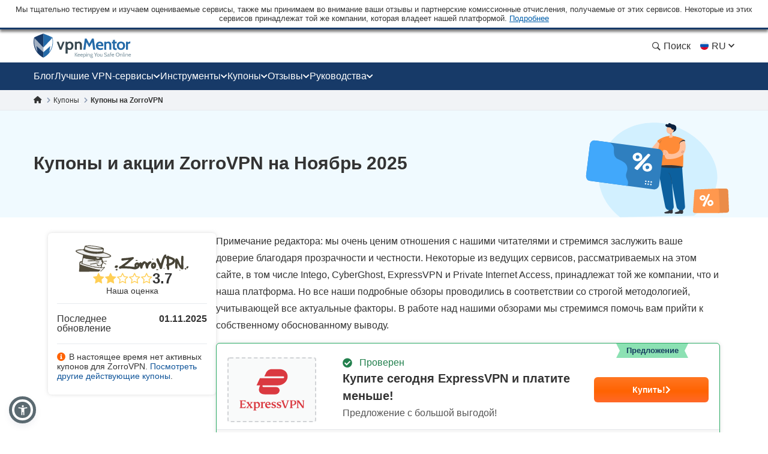

--- FILE ---
content_type: text/css
request_url: https://ru.vpnmentor.com/wp-content/themes/assets/css/coupon.css?v=1761822410
body_size: 17384
content:
html,body,div,span,applet,object,iframe,h1,h2,h3,h4,h5,h6,p,blockquote,pre,a,abbr,acronym,address,big,cite,code,del,dfn,em,img,ins,kbd,q,s,samp,small,strike,strong,sub,sup,tt,var,b,u,i,center,dl,dt,dd,menu,ol,ul,li,fieldset,form,label,legend,table,caption,tbody,tfoot,thead,tr,th,td,article,aside,canvas,details,embed,figure,figcaption,footer,header,hgroup,main,menu,nav,output,ruby,section,summary,time,mark,audio,video{margin:0;padding:0;border:0;font-size:100%;vertical-align:baseline}article,aside,details,figcaption,figure,footer,header,hgroup,main,menu,nav,section,summary{display:block;margin:0}*[hidden]{display:none}body{line-height:1}blockquote,q{quotes:none}blockquote:before,blockquote:after,q:before,q:after{content:'';content:none}table{border-collapse:collapse;border-spacing:0}html{height:auto}body{height:100%;width:100%;font-family:Arial,sans-serif;line-height:1;color:#333}*,:after,:before{box-sizing:border-box}input:focus,textarea:focus,button:focus,select:focus{outline:0}ins{text-decoration:none}del,s,strike{text-decoration:line-through}a,a *,a:before,a:after{text-decoration:none;transition:all 200ms ease}picture{width:100%;height:auto}picture source{display:block}b,strong{font-weight:bold}ol,ul{list-style:none}@keyframes zoomIn{0%{transform:translateX(-50%) translateY(-50%) scale(0.8) rotate(0deg)}10%{transform:translateX(-50%) translateY(-50%) scale(0.59) rotate(-4deg)}20%{transform:translateX(-50%) translateY(-50%) scale(0.75) rotate(4deg)}30%{transform:translateX(-50%) translateY(-50%) scale(0.8) rotate(-3deg)}40%{transform:translateX(-50%) translateY(-50%) scale(0.78) rotate(3deg)}50%{transform:translateX(-50%) translateY(-50%) scale(0.78) rotate(-3deg)}60%{transform:translateX(-50%) translateY(-50%) scale(0.78) rotate(3deg)}70%{transform:translateX(-50%) translateY(-50%) scale(0.78) rotate(-2deg)}80%{transform:translateX(-50%) translateY(-50%) scale(0.8) rotate(2deg)}100%{transform:translateX(-50%) translateY(-50%) scale(0.8) rotate(0deg)}}@media (min-width: 992px){@keyframes zoomIn{0%{transform:translateX(-50%) translateY(-50%) scale(1, 1) rotate(0deg)}10%{transform:translateX(-50%) translateY(-50%) scale(0.79, 0.79) rotate(-4deg)}20%{transform:translateX(-50%) translateY(-50%) scale(0.95, 0.95) rotate(4deg)}30%{transform:translateX(-50%) translateY(-50%) scale(1, 1) rotate(-3deg)}40%{transform:translateX(-50%) translateY(-50%) scale(0.98, 0.98) rotate(3deg)}50%{transform:translateX(-50%) translateY(-50%) scale(0.98, 0.98) rotate(-3deg)}60%{transform:translateX(-50%) translateY(-50%) scale(0.98, 0.98) rotate(3deg)}70%{transform:translateX(-50%) translateY(-50%) scale(0.98, 0.98) rotate(-2deg)}80%{transform:translateX(-50%) translateY(-50%) scale(1, 1) rotate(2deg)}100%{transform:translateX(-50%) translateY(-50%) rotate(0deg)}}}[data-animation="bounce"]{animation:ease-in 0.9s zoomIn}body{width:100%;line-height:1;color:#333;background:#fff;margin:0;font-family:Arial,Helvetica,Sans-Serif;font-size:1rem;overflow-y:scroll;direction:ltr}body.single-bestvpns,body.blog,body.single-post{display:flex;flex-direction:column}@media (min-width: 768px){body.single-bestvpns,body.blog,body.single-post{display:block}}@media (min-width: 768px){.container{max-width:750px;margin:0 auto}}@media (min-width: 992px){.container{max-width:968px}}@media (min-width: 1200px){.container{max-width:1168px}}.page_content{display:flex;flex-direction:column}@media (min-width: 768px){.page_content{flex-direction:row-reverse}}.clear{clear:both}.clearfix:after{content:"";clear:both;display:table;width:100%}.pa{position:absolute}.pr{position:relative}.fl{float:left}.fr{float:right}.article-text-wrap .post-text p.error,p.error,.error{display:none;color:red;margin:10px 0}.list-unstyled{padding-left:0;list-style:none}.main-content-holder{width:100%}@media (min-width: 768px){.main-content-holder{flex-grow:0;flex-shrink:0;flex-basis:66.66667%;width:66.66667%;padding-left:20px}}@media (min-width: 1168px){.main-content-holder{flex-basis:75%;width:75%}}.main-content-holder .sidebar-wrap{width:100%}@media (min-width: 768px){.main-content-holder .sidebar-wrap{flex-grow:0;flex-shrink:0;flex-basis:33.33333%;width:33.33333%}}@media (min-width: 1168px){.main-content-holder .sidebar-wrap{flex-basis:25%;width:25%}}.no-js .img-lazy-wrap,.no-js .picture-lazy,.no-js [data-src],.no-js .lazy,.no-js .content-wrap.comparison,.no-js #watchVideoBlock{display:none !important}img{max-width:100%;height:auto}a{text-decoration:none;color:#0f5499}a:hover{text-decoration:underline}a:visited{color:#0b5395}img[data-src]{opacity:0}img[src]{opacity:1}body>img[width="1"][height="1"]{position:absolute;visibility:hidden;width:0;height:0}.img-lazy-wrap{position:relative;background:transparent;display:block}.img-lazy-wrap--loaded:not(.image-block){display:inline}.img-lazy-wrap--loaded:not(.image-block)+strong{display:inline-block;margin-top:1em}.img-lazy-wrap:after{content:"";clear:both;display:table}.wp-caption{background:#eee;margin-bottom:22px;padding-bottom:5px;max-width:100%;margin:0 auto;margin-bottom:22px;display:block}.wp-caption img{border:3px solid #eee;border-bottom:none}.wp-caption *:not(img){color:#333}.wp-caption .wp-caption-text{padding:5px 5px 0 5px;color:#787676;display:inline-block;text-align:center;width:100%;line-height:22px;font-size:16px;font-style:italic;font-weight:400}.wp-caption .wp-caption-text.gallery-caption{margin-bottom:0}.img-lazy-load{opacity:0}.sr-only{position:absolute;width:1px;height:1px;margin:-1px;padding:0;overflow:hidden;clip:rect(0, 0, 0, 0);border:0}.reviews_not_verified{font-weight:300;font-size:14px}.aligncenter{display:block;margin-left:auto;margin-right:auto;height:auto;max-width:100%}.centered,.text-center{text-align:center}.alignright{float:right;margin:0.5em 0 0.5em 1em}.aligncenter{display:block;margin-left:auto;margin-right:auto}.alignleft{float:left;margin:0.5em 1em 0.5em 0}.btn{display:inline-block;margin-bottom:0;font-weight:400;text-align:center;vertical-align:middle;touch-action:manipulation;cursor:pointer;background-image:none;border:1px solid transparent;white-space:nowrap;padding:6px 12px;font-size:14px;line-height:1.42857;border-radius:4px;-webkit-user-select:none;-moz-user-select:none;-ms-user-select:none;user-select:none}.rtl #scroll{right:inherit;left:30px}#scroll{display:none;background:linear-gradient(90deg, #fdfdfd 0%, #e1e1e1 100%);width:40px;height:40px;text-align:center;position:fixed;right:30px;bottom:20px;cursor:pointer;box-shadow:#ccc 1px 1px 3px;border-radius:4px;padding-top:12px;z-index:999;opacity:1 !important}@media (max-width: 991px){#scroll{display:none !important}}#scroll i{color:#1d69a7}sup{vertical-align:super;font-size:smaller}sub{vertical-align:sub;font-size:smaller}@media (min-width: 768px){.hidden-desktop{display:none !important}}@media (max-width: 767px){.hidden-mobile{display:none !important}}.mb-15{margin-bottom:15px}.mb-30{margin-bottom:30px}.mt-15{margin-top:15px}.mt-30{margin-top:30px}.makrup_ftc_note1{margin-block-start:1em;margin-block-end:1em}.makrup_ftc_note2{margin:10px 0 20px 0;font-size:14px;font-style:italic;text-align:center;line-height:1}html:not([country="US"]):not([country="cf_country"]) .not-us-hidden{display:none !important}html:not([country="US"]):not([country="cf_country"]) .ftc-navbar,html:not([country="US"]):not([country="cf_country"]) .ftc-disclosure-bottom{display:none}html:not([country="US"]):not([country="cf_country"]) .disclosure-on-new-layout.disclosure-before{display:flex}@media (min-width: 768px){html:not([country="US"]):not([country="cf_country"]) .disclosure-on-new-layout.disclosure-before{display:none}}html:not([country="US"]):not([country="cf_country"]) .disclosure-on-new-layout.disclosure-after{display:none}@media (min-width: 768px){html:not([country="US"]):not([country="cf_country"]) .disclosure-on-new-layout.disclosure-after{display:block}}html[country="US"] .us-hidden,html[country="cf_country"] .us-hidden{display:none !important}html[country="US"] .ftc-navbar,html[country="cf_country"] .ftc-navbar{display:block;font-size:13px;text-align:center;padding:8px 10px;line-height:1.2;position:relative}html[country="US"] body:not(.new-menu-ppc) .ppc_type:not(.single):not(.post):not(.vendor) header .container,html[country="cf_country"] body:not(.new-menu-ppc) .ppc_type:not(.single):not(.post):not(.vendor) header .container{margin-top:15px}html[country="US"] .ftc-disclosure-bottom,html[country="cf_country"] .ftc-disclosure-bottom{display:block;background:#effaff;font-weight:bold;text-align:center;padding:20px 30px;border-top:1px solid #dcdcee;border-bottom:1px solid #dcdcee;line-height:1.5em;font-size:14px;margin-top:30px}html[country="US"] .single-popular .ftc-disclosure-bottom,html[country="cf_country"] .single-popular .ftc-disclosure-bottom{margin-top:30px}html[country="US"] .coupon .ftc-disclosure-bottom,html[country="US"] .single-landing-ppc .ftc-disclosure-bottom,html[country="cf_country"] .coupon .ftc-disclosure-bottom,html[country="cf_country"] .single-landing-ppc .ftc-disclosure-bottom{margin-bottom:30px}.asw-rg{position:fixed;top:0;left:0;right:0;width:100%;height:0;pointer-events:none;background-color:rgba(0,0,0,0.5);z-index:1000000}.ftc-navbar__tooltip{display:inline-block;cursor:pointer;text-decoration:underline;color:#005EAB}@media (min-width: 768px){.ftc-navbar__tooltip{position:relative}}.ftc-navbar__tooltip__text{visibility:hidden;font-size:14px;width:80vw;max-width:500px;background-color:#fff;border:1px solid rgba(0,0,0,0.15);color:#474a60;padding:5px 10px;position:absolute;z-index:9999;opacity:0;transition:opacity 0.3s;font-weight:400;margin-top:5px;right:20px;text-align:left}@media (min-width: 768px){.ftc-navbar__tooltip__text{width:calc(100vw - 300px);max-height:350px;right:-50px}}@media (min-width: 992px){.ftc-navbar__tooltip__text{right:0}}.ftc-navbar__tooltip.active .ftc-navbar__tooltip__text{visibility:visible;opacity:1}.cookies-settings{display:none}.ftc_ownership_note{display:none}.ftc_ownership--show .ftc_ownership_note{display:inline-block}.ftc_ownership--small{font-size:14px !important;font-style:italic !important}.asw-menu{position:fixed;left:20px;top:20px;border-radius:8px;box-shadow:0 0 20px #00000080;opacity:1;transition:0.3s;z-index:500000;overflow:hidden;background:#f9f9f9;width:500px;line-height:1;font-size:16px;height:calc(100% - 40px - 75px);letter-spacing:0.015em}.asw-menu *{color:#000 !important;font-family:inherit}.asw-menu svg{width:24px;height:24px;background:0 0 !important;fill:currentColor}.asw-menu-header{display:flex;align-items:center;justify-content:space-between;padding-left:18px;height:60px;font-size:18px;font-weight:700;border-bottom:1px solid #dedede}.asw-menu-header>div{display:flex}.asw-menu-header div[role="button"]{padding:12px;cursor:pointer}.asw-menu-header div[role="button"]:hover{opacity:0.8}.asw-card{margin:0 15px 30px}.asw-card-title{font-size:20px;padding:15px 0;font-weight:700;color:#555}.asw-menu .asw-select{width:100% !important;padding:10px !important;font-size:16px !important;font-family:inherit !important;font-weight:400 !important;border-radius:4px !important;background:#fff !important;border:none !important;border:1px solid #dedede !important;min-height:45px !important;max-height:45px !important;height:45px !important;color:inherit !important}.asw-items{display:grid;grid-template-columns:repeat(3, minmax(0, 1fr));gap:1rem}.asw-btn{aspect-ratio:6/5;border-radius:4px;padding:0 15px;display:flex;align-items:center;justify-content:center;flex-direction:column;text-align:center;color:#333;font-size:16px !important;background:#fff;border:1px solid #dedede;transition:all 0.3s ease;cursor:pointer;line-height:1.4}.asw-btn .asw-translate{font-size:15px !important}.asw-btn svg{margin-bottom:16px}.asw-btn:hover{border-color:#0048ff}.asw-btn.asw-selected{background:#0048ff;border-color:#0048ff}.asw-adjust-font div[role="button"] svg,.asw-btn.asw-selected *{fill:#fff !important;color:#fff !important;background-color:transparent !important}.asw-footer{position:absolute;bottom:0;left:0;right:0;background:#fff;padding:16px;text-align:center;color:#333;border-top:1px solid #eee}.asw-footer a{font-size:14px !important;text-decoration:underline;color:#0648ff;background:0 0 !important;font-weight:700}.asw-minus:hover,.asw-plus:hover{opacity:0.8}.asw-menu-content{overflow:scroll;max-height:calc(100% - 80px);color:#333;padding:15px 0}.asw-adjust-font{background:#fff;border:1px solid #dedede;padding:20px;margin-bottom:16px}.asw-adjust-font .asw-label{display:flex;justify-content:flex-start}.asw-adjust-font>div{display:flex;justify-content:space-between;margin-top:20px;align-items:center;font-size:15px}.asw-adjust-font .asw-label div{font-size:15px !important}.asw-adjust-font div[role="button"]{background:#0648ff;border-radius:50%;width:36px;height:36px;display:flex;align-items:center;justify-content:center;cursor:pointer}.asw-overlay{position:fixed;top:0;left:0;width:100%;height:100%;z-index:10000}@media only screen and (max-width: 560px){.asw-menu{width:calc(100% - 20px);left:10px}}@media only screen and (max-width: 420px){.asw-items{grid-template-columns:repeat(2, minmax(0, 1fr));gap:0.5rem}.asw-menu{width:calc(100% - 20px);left:10px}}.asw-menu,.asw-widget{-webkit-user-select:none;-moz-user-select:none;-ms-user-select:none;user-select:none;font-weight:400;-webkit-font-smoothing:antialiased}.asw-menu *,.asw-widget *{box-sizing:border-box}.asw-menu-btn{position:fixed;z-index:500000;left:20px;bottom:20px;background:#0048ff !important;box-shadow:0 5px 15px 0 rgba(37,44,97,0.15),0 2px 4px 0 rgba(93,100,148,0.2);transition:0.3s;border-radius:50%;align-items:center;justify-content:center;transform:scale(1);width:54px;height:54px;display:flex;cursor:pointer;border:4px solid #fff !important;outline:4px solid #0048ff !important}.asw-menu-btn svg{width:30px;height:30px;min-height:30px;min-width:30px;max-width:30px;max-height:30px;background:0 0 !important}.asw-menu-btn:hover{transform:scale(1.1)}@media only screen and (max-width: 560px){.asw-menu-btn{width:38px;height:38px}.asw-menu-btn svg{width:24px;height:24px;min-height:24px;min-width:24px;max-width:24px;max-height:24px}}.asw-widget .asw-menu-btn{background:#5b6a71 !important;width:35px;height:35px;border:none;border-radius:35px;background-color:#5b6a71;outline:unset !important}.asw-widget .asw-menu-btn::after{position:absolute;top:-9px;content:"";left:-9px;width:45px;height:45px;border:5px solid #5b6a71;border-radius:40px;background-color:transparent;display:inherit}.single-vendor.--hero-floating .asw-widget .asw-menu-btn{bottom:85px}.rtl .asw-widget .asw-menu-btn,.rtl .asw-menu{right:20px}@media (min-width: 1300px){.asw-widget .asw-menu-btn{top:12px}html[country="US"] .asw-widget .asw-menu-btn,html[country="cf_country"] .asw-widget .asw-menu-btn{top:45px}}.asw-widget .asw-menu-btn svg{width:20px;height:20px;min-height:20px;min-width:20px;max-width:20px;max-height:20px;background:0 0 !important}.asw-menu-wrap{display:none}.new-menu{position:relative}.new-menu.open-menu::before{content:"";z-index:10;position:absolute;top:0;bottom:0;left:0;right:0;background:rgba(0,0,0,0.5)}.new-menu.open-menu .header{position:static}.new-menu.open-menu.new-menu-ppc .header .new-menu-ppc__nav{transform:translateX(0)}.new-menu .new-menu-ppc__nav{display:none}.new-menu .header__follow{display:flex;align-items:center;gap:11px}.new-menu .header__follow__link{color:#fff;font-size:16px;line-height:18px;font-weight:700;display:flex;justify-content:space-between;padding:11px 6px}.new-menu .header__follow__link i{font-size:22px;display:block}.new-menu .header__follow__link--facebook{background:#3a589e}.new-menu .header__follow__link--facebook:hover{background:#2d4373}.new-menu .header__follow__link--twitter{background:#000}.new-menu .header__follow__link--twitter:hover{background:#4d4d4d}.new-menu .header__follow__link--small{width:32px;height:32px;padding:8px;justify-content:center;border-radius:3px}.new-menu .header__follow__link--small i{font-size:18px}.new-menu .header__follow__item--big{width:50%}.new-menu .header{position:relative;z-index:100;background-color:#fff;font-family:"Arial";font-style:normal;font-weight:400;font-size:16px;line-height:1.125}.new-menu .header .container{margin:0 auto;padding:0 10px}@media (min-width: 768px){.new-menu .header .container{width:750px;padding:0}}@media (min-width: 992px){.new-menu .header .container{width:968px}}@media (min-width: 1200px){.new-menu .header .container{width:1168px}}@media (min-width: 1200px){.new-menu .header__start>div:last-child{border-bottom:3px solid #173a68;box-shadow:0 4px 4px 0 rgba(0,0,0,0.5)}}.new-menu .header__wrap{background:#173a68}@media (min-width: 1200px){.new-menu .header__wrap{background:none}}.new-menu .header__wrap i{font-size:16px}.new-menu .header__wrap--back{background:#173a68}.new-menu .header__inner{display:flex;align-items:center;justify-content:space-between;gap:0;padding:7px 0}.new-menu .header__panel{padding:0}.new-menu .header__panel.openMenu::after{content:"";position:fixed;top:0;bottom:0;left:0;right:0;background:rgba(0,0,0,0.5)}.new-menu .header__follow{gap:14px;justify-content:center;padding-top:27px;padding-bottom:27px;list-style:none}@media (min-width: 1200px){.new-menu .header__follow{display:none}}.new-menu .header__search{position:fixed;top:0;left:0;right:0;bottom:0;padding:18px 0;overflow-y:auto;background:#f6f9fc;opacity:0;transition:opacity 0.3s ease;display:none}.new-menu .header__search.open{display:block;opacity:1;transition:opacity 0.3s ease}.new-menu .header__search-wrap{text-align:right}.new-menu .header__search-wrap .fa-Union{cursor:pointer;color:#8999b1}.new-menu .header__search-results h3{font-family:"Arial";font-style:normal;font-weight:700;font-size:20px;line-height:23px}.new-menu .header__search-results_empty{display:none;font-size:22px;margin-top:32px}.new-menu .header__search-input{margin-bottom:30px}@media (min-width: 1200px){.new-menu .header__search-input{margin-bottom:48px}}.new-menu .header__search-input{position:relative;border-bottom:2px solid #246aa8}.new-menu .header__search-input .fa-search-new{position:absolute;top:50%;transform:translate(0, -50%);font-size:18px;color:rgba(51,51,51,0.5);left:0}.new-menu .header__search-input input{width:100%;padding:20px 20px 20px 25px;border:none;color:rgba(51,51,51,0.5);font-weight:400;font-size:18px;line-height:21px;background:#f6f9fc}.new-menu .header .logo svg{max-height:43px;width:auto}.new-menu .header .logo svg.desktop{display:none}@media (min-width: 1200px){.new-menu .header .logo svg.desktop{display:block}}.new-menu .header .logo svg.mobile{display:block}@media (min-width: 1200px){.new-menu .header .logo svg.mobile{display:none}}.new-menu .menu{list-style:none;display:flex;align-items:center;justify-content:flex-start;gap:0}.new-menu .menu a{text-decoration:none}.new-menu .menu__item{position:relative}.new-menu .menu__item.languages.opened .menu__list-child{display:grid}.new-menu .menu__item #langSwitcherBtn img{display:none}@media (min-width: 1200px){.new-menu .menu__item #langSwitcherBtn img{display:inline;vertical-align:top}}.new-menu .menu__item a{color:#fff;cursor:pointer}@media (min-width: 1200px){.new-menu .menu__item a{color:#333333}}.new-menu .menu__item.search{display:none}@media (min-width: 1200px){.new-menu .menu__item.search{display:list-item}}.new-menu .menu__item.languages svg.chevron{display:inline;width:10px}.new-menu .menu__item.languages.open svg.chevron{transform:rotate(180deg)}@media (min-width: 1200px){.new-menu .menu__item:hover a,.new-menu .menu__item.active a{color:#246aa8}}@media (min-width: 1200px){.new-menu .menu__item:first-child{padding-inline-end:15px}}@media (min-width: 1200px){.new-menu .menu__item:last-child{padding-inline-start:15px;border-inline-start:1px solid rgba(23,58,104,0.3)}}.new-menu .menu__item:last-child img{width:16px;height:16px;vertical-align:middle}.new-menu .menu__item .fa-chevron-up{display:none}.new-menu .menu__item .fa-chevron-down,.new-menu .menu__item .fa-chevron-up{font-size:12px;vertical-align:middle;line-height:17px}.new-menu .menu__item .fa-search-new{font-size:18px}.new-menu .menu__item.open .menu__list-child{display:grid}.new-menu .menu__item.open .fa-chevron-up{display:inline}.new-menu .menu__item.open .fa-chevron-down{display:none}.new-menu .menu__item.open.search span{display:none}.new-menu .menu__item.open.search i{color:#333;position:absolute;top:6px;left:5px}.new-menu .menu__item.open.search input{display:inline}.new-menu .menu__item.search:hover{color:#246aa8}.new-menu .menu__item.search span{display:inline}.new-menu .menu__item.search i{position:initial;font-size:16px}.new-menu .menu__item.search input{padding:5px 6px;border:1.5px solid #e7eaee;border-radius:6px;line-height:30px;font-size:16px;display:none;width:auto;max-width:170px;line-height:20px;padding-left:28px}.new-menu .menu__item.search input:focus{border-color:#246aa8}.new-menu .menu__item-text--hidden{display:none}@media (min-width: 1200px){.new-menu .menu__item-text--hidden{display:inline}}.new-menu .menu__list-child{z-index:10;position:absolute;display:none;grid-auto-columns:120px;grid-template-rows:repeat(14, auto);grid-auto-flow:column;top:calc(100% + 24px);padding:0;background:#ffffff;box-shadow:2px 2px 16px rgba(0,0,0,0.25);border-radius:6px;right:-50px}@media (min-width: 340px){.new-menu .menu__list-child{grid-auto-columns:160px;top:calc(100% + 34px)}}@media (min-width: 1200px){.new-menu .menu__list-child{width:fit-content;grid-template-rows:repeat(10, auto);right:-8px}}.new-menu .menu__list-child::before{content:"";position:absolute;top:-10px;border-left:18px solid transparent;border-right:18px solid transparent;border-bottom:11px solid #fff;left:calc(88% - 55px)}@media (min-width: 1200px){.new-menu .menu__list-child::before{left:calc(93% - 18px)}}.new-menu .menu__list-child a{color:#246aa8;text-transform:capitalize}.new-menu .menu__item-child:nth-child(-n+14){border-inline-end:1px solid #e7eaee}@media (min-width: 1200px){.new-menu .menu__item-child:nth-child(-n+20){border-inline-end:1px solid #e7eaee}}.new-menu .menu__item-child:hover{background:#e8f8ff}.new-menu .menu__item-child:nth-child(1){border-start-start-radius:6px}.new-menu .menu__item-child:nth-child(10){border-end-start-radius:6px}.new-menu .menu__item-child:nth-child(21){border-start-end-radius:6px}.new-menu .menu__item-child:nth-child(30){border-end-end-radius:6px}.new-menu .menu__link-child{display:flex;align-items:center;justify-content:flex-start;gap:9px;padding:11px 6px}@media (min-width: 360px){.new-menu .menu__link-child{padding:11px 16px}}.new-menu .nav{position:fixed;z-index:100;top:0;min-width:280px;width:70vw;height:100%;padding-inline-start:20px;padding-inline-end:20px;padding-top:17px;background:#fff;transition:transform 0.5s ease;max-height:100vh;overflow-y:auto;display:none;right:0;transform:translateX(100%)}.new-menu .nav.open{transform:translateX(0%);transition:transform 0.5s ease;display:block}@media (min-width: 340px){.new-menu .nav{min-width:320px}}@media (min-width: 1200px){.new-menu .nav{position:static;transform:translateX(0);overflow-y:unset;width:auto;height:auto;padding:0;background:transparent;display:block}}.new-menu .nav__panel{position:relative;text-align:center;margin-bottom:20px}@media (min-width: 1200px){.new-menu .nav__panel{display:none}}.new-menu .nav__panel .fa-Union{position:absolute;top:0;inset-inline-end:0;color:#8999b1;cursor:pointer}.new-menu .nav__list{list-style:none}@media (min-width: 1200px){.new-menu .nav__list{display:flex;align-items:center;justify-content:left;gap:75px}}.new-menu .nav__item{position:relative;border-bottom:1px solid #e7eaee}.new-menu .nav__item-search{min-width:280px;position:relative}@media (min-width: 1200px){.new-menu .nav__item-search{display:none}}.new-menu .nav__item-search input{padding:5px 6px;border:1.5px solid #e7eaee;border-radius:6px;line-height:30px;font-size:16px;width:90%;padding-left:28px}.new-menu .nav__item-search input:focus{border-color:#246aa8}@media (min-width: 375px){.new-menu .nav__item-search input{width:100%}}.new-menu .nav__item-search i{position:absolute;top:12px;font-size:18px;left:5px}@media (min-width: 1200px){.new-menu .nav__item.reviews .nav__list-child .nav__item-child:last-child{display:none}}.new-menu .nav__item a{text-decoration:none}.new-menu .nav__item a:visited{color:#333333}.new-menu .nav__item>a{padding:14px 0}.new-menu .nav__item .fa-chevron-up{display:none}.new-menu .nav__item .fa-chevron-up,.new-menu .nav__item .fa-chevron-down{vertical-align:middle;font-size:14px}@media (min-width: 1200px){.new-menu .nav__item .fa-chevron-up,.new-menu .nav__item .fa-chevron-down{font-size:12px}}.new-menu .nav__item.open>.nav__list-child{display:grid}.new-menu .nav__item.open>.nav__link{font-weight:700}.new-menu .nav__item.open>.nav__link .fa-chevron-up{display:inline-block}.new-menu .nav__item.open>.nav__link .fa-chevron-down{display:none}@media (min-width: 1200px){.new-menu .nav__item{border:none}.new-menu .nav__item:hover .nav__list-child,.new-menu .nav__item.opened .nav__list-child{display:grid}.new-menu .nav__item:hover .fa-chevron-up,.new-menu .nav__item.opened .fa-chevron-up{display:inline-block}.new-menu .nav__item:hover .fa-chevron-down,.new-menu .nav__item.opened .fa-chevron-down{display:none}}.new-menu .nav__item[data-qa-id="header_menu_tools"] .nav__item-child:before{left:0;width:calc(100% + 10px)}.new-menu .nav__item[data-qa-id="header_menu_tools"] .nav__item-child:nth-child(-n+6):before{left:-10px}.new-menu .nav a.nav__link{display:flex;align-items:center;justify-content:space-between;gap:3px;color:#333333;cursor:pointer;text-decoration:none}@media (min-width: 1200px){.new-menu .nav a.nav__link{color:#fff}}.new-menu .nav__list-child{display:none;list-style:none}@media (min-width: 1200px){.new-menu .nav__list-child{position:absolute;display:none;grid-auto-columns:290px;grid-template-rows:repeat(7, auto);grid-auto-flow:column;top:calc(100% + 7px);right:50%;transform:translate(50%, 0);padding:10px;border-radius:6px;background:#ffffff;filter:drop-shadow(2px 2px 16px rgba(0,0,0,0.25))}}.new-menu .nav__list-child--column{display:none}@media (min-width: 1200px){.new-menu .nav__list-child--column{grid-template-columns:290px;grid-template-rows:repeat(6, auto)}.new-menu .nav__list-child--column .nav__item-child:nth-child(7){border-top:none}.new-menu .nav__list-child--column .nav__item-child:last-child{border-bottom:1px solid #e7eaee}}@media (min-width: 1200px){.new-menu .nav__list-child::before{content:"";position:absolute;top:-23px;padding-top:30px;padding:10px 0 0 0;width:200px;height:50px;left:calc(50% - 82px);border-left:100px solid transparent;border-right:100px solid transparent;border-bottom:70px solid #fff}}.new-menu .nav__item-child{position:relative;border-top:1px solid #e7eaee}.new-menu .nav__item-child:first-child{border-top:none}.new-menu .nav__item-child::before{content:"";position:absolute;background:transparent;width:calc(100% + 20px);height:100%;left:-10px}@media (min-width: 1200px){.new-menu .nav__item-child:hover::before{background:#e8f8ff}}.new-menu .nav__link i{color:#246aa8}@media (min-width: 1200px){.new-menu .nav__link i{color:#fff}}.new-menu .nav__link-child{position:relative;display:flex;align-items:center;justify-content:flex-start;gap:10px;padding-top:10px;padding-bottom:10px;padding-inline-end:16px;padding-inline-start:0px;font-weight:400;font-size:14px;line-height:17px;color:#333333}@media (min-width: 1200px){.new-menu .nav__link-child{padding-top:19px;padding-bottom:19px;padding-inline-end:16px;padding-inline-start:6px;font-size:15px}}.new-menu .nav__link-child i{padding-top:3px;font-size:20px;color:#246aa8}.new-menu .nav__link-child i.fa-reviews{font-size:26px}.new-menu .nav__link-child img{max-width:20px;height:auto}.new-menu .nav__text-small{display:none}@media (min-width: 1200px){.new-menu .nav__text-small{display:block;padding-top:6px;font-size:12px;color:#898989}}.new-menu .burger{display:flex;flex-direction:column;justify-content:space-between;gap:4px;width:20px;margin-left:25px}@media (min-width: 1200px){.new-menu .burger{display:none}}.new-menu .burger__line{display:block;height:2px;width:100%;border-radius:10px;background:#ffffff}.new-menu .burger.active .burger__line--1{transform:rotateZ(45deg) translateY(4px) translateX(4px);transition:transform 0.4s ease-in-out}.new-menu .burger.active .burger__line--2{visibility:hidden;transition:transform 0.2s ease-in-out}.new-menu .burger.active .burger__line--3{transform:rotateZ(-45deg) translateY(-5px) translateX(4px);transition:transform 0.4s ease-in-out}.new-menu .burger.inactive .burger__line--1{transform:rotateZ(0deg) translateY(0px) translateX(0px);transition:transform 0.4s ease-in-out}.new-menu .burger.inactive .burger__line--2{visibility:visible;transition:transform 0.6s ease-in-out}.new-menu .burger.inactive .burger__line--3{transform:rotateZ(0deg) translateY(0px) translateX(0px);transition:transform 0.4s ease-in-out}.new-menu .stars .fa{color:#ffcf55;font-size:18px}.new-menu .stars__summery{font-weight:700;font-size:16px;line-height:1.2;margin-inline-start:10px}.new-menu.new-bestvpns .nav__list-child{border-left:1.5px #e7eaee solid}@media (min-width: 1200px){.new-menu.new-bestvpns .nav__list-child{border:unset}}.new-menu.new-bestvpns .nav__list-child--column4{grid-template-rows:unset;right:-475%}.new-menu.new-bestvpns .nav__list-child--column4::before{left:5%}.new-menu.new-bestvpns .nav__item-child4.open{border-left:1.5px #246aa8 solid;margin-left:-1.5px}.new-menu.new-bestvpns .nav__item-child4.open .nav__link-child--item{display:flex}.new-menu.new-bestvpns .nav__item-child4.open .nav__link-child--title{font-weight:700}.new-menu.new-bestvpns .nav__item-child4.open .nav__link-child--title .fa-chevron-up{display:inline-block}.new-menu.new-bestvpns .nav__item-child4.open .nav__link-child--title .fa-chevron-down{display:none}@media (min-width: 1200px){.new-menu.new-bestvpns .nav__item-child4{border:unset}.new-menu.new-bestvpns .nav__item-child4 .fa-chevron-up,.new-menu.new-bestvpns .nav__item-child4 .fa-chevron-down{display:none}}.new-menu.new-bestvpns .nav__link-child{padding-inline-start:10px;font-size:16px}.new-menu.new-bestvpns .nav__link-child--title{justify-content:space-between;padding-inline-end:unset;cursor:pointer}@media (min-width: 1200px){.new-menu.new-bestvpns .nav__link-child--title{padding-inline-end:16px;text-transform:uppercase;font-size:14px;font-weight:700;cursor:initial}}.new-menu.new-bestvpns .nav__link-child--item{padding-top:12px;padding-bottom:12px;display:none;padding-inline-start:20px}@media (min-width: 1200px){.new-menu.new-bestvpns .nav__link-child--item{border-bottom:1px solid #e7eaee;display:flex;padding-top:15px;padding-bottom:15px;margin-right:45px}}.new-menu.new-bestvpns .nav__link-child--item:last-child{border-bottom:unset}.new-menu.new-bestvpns .nav__link-child--item:hover{background:#e8f8ff}.new-menu.new-bestvpns .nav__link-child--item img,.new-menu.new-bestvpns .nav__link-child--item i{display:block}.new-menu.new-bestvpns .nav__item-child{border-top:unset}@media (min-width: 1200px){.new-menu.new-bestvpns .nav__item-child{border-top:1px solid #e7eaee}}.new-menu.new-bestvpns .nav__item.open{border-bottom:unset}.new-menu.new-bestvpns.open-menu{overflow-y:hidden}footer{border-top:6px solid #1d69a7}.new-footer footer{background:#F6F9FC}footer .top .container{padding:25px 10px 35px;display:flex;flex-direction:column}@media (min-width: 768px){footer .top .container{flex-direction:row;flex-wrap:wrap}}.new-footer footer .top .container{padding-bottom:0}@media (min-width: 768px){.new-footer footer .top .container{padding-bottom:35px}}footer .footer-heading{margin-top:16px;font-size:19px;text-transform:none;color:#1d69a7;font-weight:700;margin-bottom:20px;text-align:center}@media only screen and (min-width: 992px){footer .footer-heading{text-align:initial}}footer .part{padding:0 10px 25px;border-bottom:1px solid #e8eded;flex-direction:column;align-items:center}@media (min-width: 768px){footer .part{border-bottom:none;padding:0 10px 0}}@media (min-width: 992px){footer .part{flex:1 0 34%;border-right:1px solid #e8eded}}@media (min-width: 768px){footer .part:nth-of-type(2){flex:1 0 75%}}@media (min-width: 992px){footer .part:nth-of-type(2){flex:1 0 43%}}footer .part:last-of-type{border-bottom:none}@media (min-width: 768px){footer .part:last-of-type{flex:1 0 25%}}@media (min-width: 992px){footer .part:last-of-type{flex:1 0 20%;border-right:none}}.new-footer footer .part{border:unset !important}.new-footer footer .part:nth-of-type(1){max-width:410px}footer .multi-menu .part{flex:1 0 75%;border-right:none}footer .multi-menu .part ul li a{padding-right:0;border-right:none}footer .multi-menu .part ul.links{display:block;font-size:15px;line-height:1.7}@media (min-width: 992px){footer .multi-menu .part ul.links{display:flex;flex-direction:column}}footer .multi-menu .part ul.links li{padding:0;margin:0;text-align:center}@media (min-width: 992px){footer .multi-menu .part ul.links li{text-align:unset;margin:0}}footer .multi-menu .part ul.social{margin-top:15px;flex-direction:row}footer .multi-menu .part ul.social li{margin-right:10px}@media (min-width: 1200px){footer .multi-menu .part{padding-left:25px}footer .multi-menu .part:first-of-type{padding-left:20px}}@media (min-width: 992px){footer .multi-menu .part{flex:1 0 25%;border-right:1px solid #e8eded}}@media (min-width: 992px){footer .multi-menu .part:last-of-type{flex:1 0 25%;border-right:none}}footer .logo{margin:0 auto}@media (min-width: 992px){footer .logo{margin:0 0 20px 0}}footer .logo a{overflow:hidden;display:block;height:43px;width:187px;margin:0 auto}@media (min-width: 992px){footer .logo a{margin:0}}.new-footer footer .logo a{margin:0}footer .logo img{max-height:43px;width:auto;height:unset}footer .mission{font-size:15px;line-height:19px;color:#525252;font-weight:300;text-align:center;padding:0;margin-bottom:20px;margin-top:5px}@media (min-width: 992px){footer .mission{text-align:inherit}}.new-footer footer .mission{font-size:14px;text-align:inherit;margin-bottom:0}footer .experts{display:flex;flex-wrap:wrap;flex-direction:column;line-height:22px}@media (min-width: 480px){footer .experts{flex-direction:row}}footer .expert-item{display:flex;margin-bottom:20px}@media (min-width: 480px){footer .expert-item{flex:1 0 50%}}footer .expert-item a{color:#337ab7;font-size:13px;font-weight:bold}footer .expert-item p{font-weight:300;font-style:italic;font-size:13px}footer .img-wrap{min-width:43px;height:43px;border-radius:50%;overflow:hidden;flex:0 0 43px;margin-right:7px}footer .links{display:flex;flex-wrap:wrap;justify-content:center;line-height:22px}footer .links li{margin:0 7px 0 0}footer .links li a{color:#0578c1;text-decoration:underline;font-weight:300;padding:0}@media (min-width: 992px){footer .links li a{padding:0 7px 0 0;line-height:1;margin-bottom:4px;padding:0 7px 0 0;border-right:1px solid #0578c1}}footer .links li:last-child a{border-right:0}footer .top h4{margin:15px 0;text-align:center;font-size:19px;color:#1d69a7;font-weight:700}@media (min-width: 992px){footer .top h4{text-align:left}}footer .top ul{list-style:none;display:flex;justify-content:center}@media (min-width: 992px){footer .top ul{justify-content:flex-start}}footer .top ul li{margin:0 10px 0 0;padding:13px 0}@media (min-width: 992px){footer .top ul li{padding:0}}.new-footer footer .top ul{display:list-item;padding:0;margin:0}@media (min-width: 768px){.new-footer footer .top ul{column-count:2;column-gap:20px;list-style-position:inside;float:right}}.new-footer footer .top ul li{color:#333333;margin:0;padding:0}@media (min-width: 768px){.new-footer footer .top ul li{padding:10px 0}}.new-footer footer .top ul li a{border:unset;color:#333333;font-size:14px;font-weight:400;line-height:16px}footer .bottom{background:#e8eded;text-align:center;padding:10px 0;font-size:15px;line-height:22px;color:#525252}.new-footer footer .bottom{background:unset;padding:0}@media (min-width: 768px){.new-footer footer .bottom{padding:12px 0;border-top:#e7eaee 1px solid}}.new-footer footer .bottom .container{justify-content:start;flex-direction:row;flex-wrap:wrap;display:flex;align-items:center;padding:0 10px}.new-footer footer .bottom .container .copyright{font-size:14px;order:2;max-width:unset;width:100%;text-align:center}@media (min-width: 768px){.new-footer footer .bottom .container .copyright{order:1;text-align:left}}.new-footer footer .bottom .container .social{font-size:14px;flex-direction:row;flex-wrap:wrap;display:flex;order:1;padding-bottom:35px}@media (min-width: 768px){.new-footer footer .bottom .container .social{justify-content:end;order:2;padding-bottom:0}}.new-footer footer .bottom .container .social span{margin-right:10px}.new-footer footer .bottom .container .social ul{display:flex}.new-footer footer .bottom .container .social ul li a{background-color:#163d60 !important;height:24px;width:24px;padding:4px 0;margin:0 5px;border-radius:50%}.new-footer footer .bottom .container .social ul li a i{color:#fff;font-size:12px}.social-btn-square{display:inline-block;height:34px;width:34px;background-repeat:no-repeat;background-position:center;text-decoration:none;text-align:center;padding:8px 0;line-height:1}.social-btn-square:hover,.social-btn-square:focus{text-decoration:none}.social-btn-square .fa{color:white;font-size:20px;display:inline-block}.social-btn-square span{opacity:0;color:transparent}.social-btn--facebook{background-color:#3a589e}.social-btn--facebook:hover{background-color:#2d4373}.social-btn--facebook .social-btn--facebook{background-color:#32529f}.social-btn--twitter{background-color:#000}.social-btn--twitter:hover{background-color:#4d4d4d}.social-btn--youtube{background-color:red}.social-btn--youtube:hover{background-color:#c00}.social-btn--google{background-color:red}.social-btn--google:hover{background-color:#c00}@font-face{font-family:"icons";src:url("/wp-content/themes/assets/fonts/icons/icons.woff2?1106");src:url("/wp-content/themes/assets/fonts/icons/icons.woff2?1106") format("woff2"),url("/wp-content/themes/assets/fonts/icons/icons.woff?1106") format("woff"),url("/wp-content/themes/assets/fonts/icons/icons.ttf?1106") format("truetype"),url("/wp-content/themes/assets/fonts/icons/icons.eot?1106#iefix") format("eot"),url("/wp-content/themes/assets/fonts/icons/icons.svg?1106#icons") format("svg");font-display:swap}.fa-BBC:before,.fa-CNN:before,.fa-Ease-use:before,.fa-NewYorkTimes:before,.fa-Pricing:before,.fa-Research:before,.fa-Speed-w:before,.fa-Speed:before,.fa-Star-s-half-o:before,.fa-Star-s-o:before,.fa-Star-s:before,.fa-The_Guardian:before,.fa-Times:before,.fa-USA_Today:before,.fa-Ubuntu_logo:before,.fa-Union:before,.fa-access:before,.fa-accordion-btn:before,.fa-address-card:before,.fa-alarm:before,.fa-amazon-new:before,.fa-amazon-prime:before,.fa-amazon-prime2:before,.fa-anchor:before,.fa-android-1:before,.fa-android-brands:before,.fa-android-line:before,.fa-android-new:before,.fa-android-small:before,.fa-android:before,.fa-angellist:before,.fa-angle-up:before,.fa-apple-1:before,.fa-apple:before,.fa-arrow-alt-circle-down-solid:before,.fa-arrow-alt-circle-up-solid:before,.fa-arrow-circle-down:before,.fa-arrow-circle-right:before,.fa-arrow-circle-up:before,.fa-arrow-left-solid:before,.fa-arrow-left:before,.fa-arrow-right:before,.fa-arrow-up-circle:before,.fa-arrow-up:before,.fa-arrow:before,.fa-award:before,.fa-award2:before,.fa-bag:before,.fa-balance-scale:before,.fa-ban:before,.fa-bar-chart:before,.fa-bbc-iplayer:before,.fa-bbc:before,.fa-best-deals:before,.fa-best_category_check_icon:before,.fa-bestvpn:before,.fa-bestvpn2:before,.fa-bitcoin-tool:before,.fa-body:before,.fa-browser:before,.fa-btc:before,.fa-bubble-chat:before,.fa-bubble-with-exclamation-mark:before,.fa-bullhorn-solid:before,.fa-bullhorn:before,.fa-calendar-silhouette:before,.fa-calendar:before,.fa-camera-off:before,.fa-camera-on:before,.fa-caret-down:before,.fa-cashback:before,.fa-certificate:before,.fa-chart-line-down:before,.fa-chart-line:before,.fa-chart:before,.fa-check-2:before,.fa-check-box:before,.fa-check-circle-regular:before,.fa-check-circle:before,.fa-check-coupon:before,.fa-check-mark:before,.fa-check:before,.fa-checkmark:before,.fa-chess-king:before,.fa-chevron-circle-right-solid:before,.fa-chevron-down:before,.fa-chevron-left-solid:before,.fa-chevron-left:before,.fa-chevron-right-solid:before,.fa-chevron-right:before,.fa-chevron-up:before,.fa-chevrons-down:before,.fa-china-firewall:before,.fa-chrome:before,.fa-circle-chevron-left:before,.fa-circle-chevron-right:before,.fa-circle-down:before,.fa-circle-info:before,.fa-circle-regular:before,.fa-circle-up:before,.fa-clip:before,.fa-clip2:before,.fa-clock-solid:before,.fa-clock-time:before,.fa-cloud-protection:before,.fa-cog:before,.fa-coin:before,.fa-coins:before,.fa-comment-check:before,.fa-comment-edit:before,.fa-comment-lines:before,.fa-comment-o-edit:before,.fa-comment:before,.fa-comments:before,.fa-comparision:before,.fa-console:before,.fa-crackle:before,.fa-credit-card:before,.fa-cross:before,.fa-customer-support:before,.fa-dark-net:before,.fa-dark-web:before,.fa-dashboard:before,.fa-dazn:before,.fa-defence-cross:before,.fa-defence-tick:before,.fa-defence-warning:before,.fa-desktop:before,.fa-devices:before,.fa-discount:before,.fa-dislike-round:before,.fa-dislike:before,.fa-disney-colored:before,.fa-disney-new:before,.fa-disney:before,.fa-dns-protection:before,.fa-doc:before,.fa-dollar-sign:before,.fa-download-cloud:before,.fa-download:before,.fa-downloads:before,.fa-ease-of-use:before,.fa-ease:before,.fa-edge:before,.fa-encryption:before,.fa-envelope-solid:before,.fa-envelope:before,.fa-espn-plus:before,.fa-espn:before,.fa-exclamation-triangle-solid:before,.fa-exclamation:before,.fa-experience:before,.fa-expert:before,.fa-eye-slash:before,.fa-eye:before,.fa-eyes-alliance:before,.fa-eyes:before,.fa-facebook-official:before,.fa-facebook-square-brands:before,.fa-facebook:before,.fa-fact-checked:before,.fa-fanduel-new:before,.fa-fastest-vpns:before,.fa-feather-alt-solid:before,.fa-feather:before,.fa-features-star:before,.fa-features:before,.fa-fifa-plus:before,.fa-fifa:before,.fa-file-certificate:before,.fa-file-check:before,.fa-file-o:before,.fa-file-signature:before,.fa-filter:before,.fa-finger:before,.fa-firefox-browser:before,.fa-firefox:before,.fa-flag-usa:before,.fa-flag:before,.fa-fox-news:before,.fa-free-trials-vpns:before,.fa-free-vpns:before,.fa-freebbc-new:before,.fa-fresh-session:before,.fa-fubotv:before,.fa-gamepad-modern:before,.fa-gaming-new:before,.fa-gaming_console:before,.fa-garbage:before,.fa-gauge:before,.fa-globe-solid:before,.fa-globe:before,.fa-goblet:before,.fa-google-square-brands:before,.fa-google:before,.fa-graduation-cap:before,.fa-green-tick:before,.fa-hand-point-right:before,.fa-hands-free:before,.fa-handshake-o:before,.fa-hbo-max:before,.fa-hbo-now:before,.fa-hbo:before,.fa-hbomax:before,.fa-hdd:before,.fa-heart:before,.fa-hidden-eye:before,.fa-hide-ip:before,.fa-hideIp:before,.fa-high:before,.fa-holders:before,.fa-home-hand:before,.fa-home-sale:before,.fa-hourglass-half:before,.fa-house:before,.fa-how-to-use-vpn:before,.fa-hulu-full:before,.fa-hulu:before,.fa-icon-copy:before,.fa-icon-follower:before,.fa-icon-refresh:before,.fa-icon_test:before,.fa-id-card:before,.fa-india-vpns:before,.fa-info-circle-solid:before,.fa-info:before,.fa-ios-line:before,.fa-ios-new:before,.fa-ios:before,.fa-ios2:before,.fa-ios3:before,.fa-ip:before,.fa-iphone:before,.fa-iplayer:before,.fa-kill-switch:before,.fa-killswitch:before,.fa-laugh:before,.fa-life-ring:before,.fa-lightbulb-o:before,.fa-lightbulb:before,.fa-like-round:before,.fa-like:before,.fa-linkedin:before,.fa-linux-new:before,.fa-linux:before,.fa-list:before,.fa-location:before,.fa-lock-alt:before,.fa-lock-close:before,.fa-lock-privacy:before,.fa-lock-sec:before,.fa-lock-vpn:before,.fa-lock:before,.fa-mac-line:before,.fa-mac-new:before,.fa-mac-pc2:before,.fa-mac:before,.fa-mac2:before,.fa-macOS:before,.fa-man:before,.fa-map-marker:before,.fa-mark-check:before,.fa-mark-cross:before,.fa-max:before,.fa-menu-icon-news:before,.fa-mess:before,.fa-micro-off:before,.fa-micro-on:before,.fa-minus-circul:before,.fa-minus-solid:before,.fa-minus:before,.fa-mobile-phone:before,.fa-mobile:before,.fa-money-back:before,.fa-money-bitcoin:before,.fa-money-check-pen:before,.fa-money-security:before,.fa-monitor-1:before,.fa-monitor:before,.fa-monthly-vpns:before,.fa-netflix-new:before,.fa-netflix:before,.fa-newbies:before,.fa-newspaper:before,.fa-nologs-vpns:before,.fa-open-lock:before,.fa-overall-new:before,.fa-overall:before,.fa-paper-plane:before,.fa-pass-strength:before,.fa-pass:before,.fa-pc:before,.fa-pedestal:before,.fa-pen:before,.fa-pencil-1:before,.fa-pencil-square-o:before,.fa-pencil:before,.fa-people:before,.fa-pin-location-transparent:before,.fa-pin:before,.fa-plane:before,.fa-planet:before,.fa-play-circle:before,.fa-plus-cir:before,.fa-plus-circul:before,.fa-plus-solid:before,.fa-plus:before,.fa-policy-lock:before,.fa-policy:before,.fa-power-off:before,.fa-press:before,.fa-pricing:before,.fa-privacy-cir:before,.fa-privacy:before,.fa-promotion:before,.fa-question-solid:before,.fa-question_icon:before,.fa-quote-left-solid:before,.fa-red-excl:before,.fa-reddit:before,.fa-reply-right:before,.fa-reply:before,.fa-research:before,.fa-review:before,.fa-reviews:before,.fa-router-brands:before,.fa-router-new:before,.fa-router:before,.fa-router1:before,.fa-safari:before,.fa-sats:before,.fa-score:before,.fa-screen:before,.fa-screenshot:before,.fa-search-location:before,.fa-search-new:before,.fa-search-r:before,.fa-search:before,.fa-security-check:before,.fa-security-hand:before,.fa-security:before,.fa-server-m:before,.fa-server:before,.fa-servers:before,.fa-setting:before,.fa-shield-alt-solid:before,.fa-shield-break:before,.fa-shield-check:before,.fa-shield-cross:before,.fa-shield-wifi:before,.fa-shield:before,.fa-signal-1:before,.fa-signal:before,.fa-sky-new:before,.fa-sky:before,.fa-slingtv:before,.fa-smart-tv:before,.fa-smart_tv:before,.fa-smile-cons:before,.fa-smile-improvement:before,.fa-smile:before,.fa-sort:before,.fa-speech:before,.fa-speed-tool:before,.fa-speed:before,.fa-speed3:before,.fa-speeds:before,.fa-spinner:before,.fa-star-emty:before,.fa-star-half-o:before,.fa-star-message:before,.fa-star-o:before,.fa-star-ppc:before,.fa-star:before,.fa-stars-fill:before,.fa-starting-price-xs:before,.fa-stats:before,.fa-stop-hand:before,.fa-stream:before,.fa-streaming:before,.fa-streaming2:before,.fa-support-full:before,.fa-support:before,.fa-switch:before,.fa-sync:before,.fa-tablet:before,.fa-tag:before,.fa-tags:before,.fa-test-vpn:before,.fa-text:before,.fa-thumb-up:before,.fa-thumbs-down-solid:before,.fa-thumbs-down:before,.fa-thumbs-o-down:before,.fa-thumbs-o-up:before,.fa-thumbs-up-solid-orange:before,.fa-thumbs-up-solid:before,.fa-thumbs-up:before,.fa-tick-circle:before,.fa-tick:before,.fa-ticket:before,.fa-time:before,.fa-times-circle:before,.fa-times:before,.fa-toggle-on:before,.fa-toggle:before,.fa-torrent-line:before,.fa-torrent-new:before,.fa-torrent:before,.fa-torrenting-new:before,.fa-torrenting:before,.fa-transaction:before,.fa-transfer-Arrow:before,.fa-transfer-arrow:before,.fa-trophy:before,.fa-turn:before,.fa-tv-show:before,.fa-tv-solid:before,.fa-tv:before,.fa-twitter-old:before,.fa-twitter-square-brands:before,.fa-twitter:before,.fa-ubuntu:before,.fa-unblock-new:before,.fa-upload:before,.fa-use-vpn:before,.fa-user-multiple:before,.fa-user-rating:before,.fa-user-secret:before,.fa-user-star:before,.fa-user:before,.fa-users-solid:before,.fa-vendor-reply:before,.fa-video-camera:before,.fa-visibility-eye:before,.fa-vpn-speeds:before,.fa-wallet-coin:before,.fa-wallet:before,.fa-warning:before,.fa-warning2:before,.fa-web-protection:before,.fa-webrtc:before,.fa-what-is-vpn:before,.fa-wifi:before,.fa-wind:before,.fa-windows-line:before,.fa-windows-new:before,.fa-windows:before,.fa-wrench:before,.fa-youtube-square-brands:before,.fa-youtube:before,.fa-сustomer:before{font-family:"icons";-webkit-font-smoothing:antialiased;-moz-osx-font-smoothing:grayscale;font-style:normal;font-variant:normal;font-weight:normal;text-decoration:none;text-transform:none;display:inline-block;vertical-align:bottom}.fa-BBC:before{content:""}.fa-CNN:before{content:""}.fa-Ease-use:before{content:""}.fa-NewYorkTimes:before{content:""}.fa-Pricing:before{content:""}.fa-Research:before{content:""}.fa-Speed-w:before{content:""}.fa-Speed:before{content:""}.fa-Star-s-half-o:before{content:""}.fa-Star-s-o:before{content:""}.fa-Star-s:before{content:""}.fa-The_Guardian:before{content:""}.fa-Times:before{content:""}.fa-USA_Today:before{content:""}.fa-Ubuntu_logo:before{content:""}.fa-Union:before{content:""}.fa-access:before{content:""}.fa-accordion-btn:before{content:""}.fa-address-card:before{content:""}.fa-alarm:before{content:""}.fa-amazon-new:before{content:""}.fa-amazon-prime:before{content:""}.fa-amazon-prime2:before{content:""}.fa-anchor:before{content:""}.fa-android-1:before{content:""}.fa-android-brands:before{content:""}.fa-android-line:before{content:""}.fa-android-new:before{content:""}.fa-android-small:before{content:""}.fa-android:before{content:""}.fa-angellist:before{content:""}.fa-angle-up:before{content:""}.fa-apple-1:before{content:""}.fa-apple:before{content:""}.fa-arrow-alt-circle-down-solid:before{content:""}.fa-arrow-alt-circle-up-solid:before{content:""}.fa-arrow-circle-down:before{content:""}.fa-arrow-circle-right:before{content:""}.fa-arrow-circle-up:before{content:""}.fa-arrow-left-solid:before{content:""}.fa-arrow-left:before{content:""}.fa-arrow-right:before{content:""}.fa-arrow-up-circle:before{content:""}.fa-arrow-up:before{content:""}.fa-arrow:before{content:""}.fa-award:before{content:""}.fa-award2:before{content:""}.fa-bag:before{content:""}.fa-balance-scale:before{content:""}.fa-ban:before{content:""}.fa-bar-chart:before{content:""}.fa-bbc-iplayer:before{content:""}.fa-bbc:before{content:""}.fa-best-deals:before{content:""}.fa-best_category_check_icon:before{content:""}.fa-bestvpn:before{content:""}.fa-bestvpn2:before{content:""}.fa-bitcoin-tool:before{content:""}.fa-body:before{content:""}.fa-browser:before{content:""}.fa-btc:before{content:""}.fa-bubble-chat:before{content:""}.fa-bubble-with-exclamation-mark:before{content:""}.fa-bullhorn-solid:before{content:""}.fa-bullhorn:before{content:""}.fa-calendar-silhouette:before{content:""}.fa-calendar:before{content:""}.fa-camera-off:before{content:""}.fa-camera-on:before{content:""}.fa-caret-down:before{content:""}.fa-cashback:before{content:""}.fa-certificate:before{content:""}.fa-chart-line-down:before{content:""}.fa-chart-line:before{content:""}.fa-chart:before{content:""}.fa-check-2:before{content:""}.fa-check-box:before{content:""}.fa-check-circle-regular:before{content:""}.fa-check-circle:before{content:""}.fa-check-coupon:before{content:""}.fa-check-mark:before{content:""}.fa-check:before{content:""}.fa-checkmark:before{content:""}.fa-chess-king:before{content:""}.fa-chevron-circle-right-solid:before{content:""}.fa-chevron-down:before{content:""}.fa-chevron-left-solid:before{content:""}.fa-chevron-left:before{content:""}.fa-chevron-right-solid:before{content:""}.fa-chevron-right:before{content:""}.fa-chevron-up:before{content:""}.fa-chevrons-down:before{content:""}.fa-china-firewall:before{content:""}.fa-chrome:before{content:""}.fa-circle-chevron-left:before{content:""}.fa-circle-chevron-right:before{content:""}.fa-circle-down:before{content:""}.fa-circle-info:before{content:""}.fa-circle-regular:before{content:""}.fa-circle-up:before{content:""}.fa-clip:before{content:""}.fa-clip2:before{content:""}.fa-clock-solid:before{content:""}.fa-clock-time:before{content:""}.fa-cloud-protection:before{content:""}.fa-cog:before{content:""}.fa-coin:before{content:""}.fa-coins:before{content:""}.fa-comment-check:before{content:""}.fa-comment-edit:before{content:""}.fa-comment-lines:before{content:""}.fa-comment-o-edit:before{content:""}.fa-comment:before{content:""}.fa-comments:before{content:""}.fa-comparision:before{content:""}.fa-console:before{content:""}.fa-crackle:before{content:""}.fa-credit-card:before{content:""}.fa-cross:before{content:""}.fa-customer-support:before{content:""}.fa-dark-net:before{content:""}.fa-dark-web:before{content:""}.fa-dashboard:before{content:""}.fa-dazn:before{content:""}.fa-defence-cross:before{content:""}.fa-defence-tick:before{content:""}.fa-defence-warning:before{content:""}.fa-desktop:before{content:""}.fa-devices:before{content:""}.fa-discount:before{content:""}.fa-dislike-round:before{content:""}.fa-dislike:before{content:""}.fa-disney-colored:before{content:""}.fa-disney-new:before{content:""}.fa-disney:before{content:""}.fa-dns-protection:before{content:""}.fa-doc:before{content:""}.fa-dollar-sign:before{content:""}.fa-download-cloud:before{content:""}.fa-download:before{content:""}.fa-downloads:before{content:""}.fa-ease-of-use:before{content:""}.fa-ease:before{content:""}.fa-edge:before{content:""}.fa-encryption:before{content:""}.fa-envelope-solid:before{content:""}.fa-envelope:before{content:""}.fa-espn-plus:before{content:""}.fa-espn:before{content:""}.fa-exclamation-triangle-solid:before{content:""}.fa-exclamation:before{content:""}.fa-experience:before{content:""}.fa-expert:before{content:""}.fa-eye-slash:before{content:""}.fa-eye:before{content:""}.fa-eyes-alliance:before{content:""}.fa-eyes:before{content:""}.fa-facebook-official:before{content:""}.fa-facebook-square-brands:before{content:""}.fa-facebook:before{content:""}.fa-fact-checked:before{content:""}.fa-fanduel-new:before{content:""}.fa-fastest-vpns:before{content:""}.fa-feather-alt-solid:before{content:""}.fa-feather:before{content:""}.fa-features-star:before{content:""}.fa-features:before{content:""}.fa-fifa-plus:before{content:""}.fa-fifa:before{content:""}.fa-file-certificate:before{content:""}.fa-file-check:before{content:""}.fa-file-o:before{content:""}.fa-file-signature:before{content:""}.fa-filter:before{content:""}.fa-finger:before{content:""}.fa-firefox-browser:before{content:""}.fa-firefox:before{content:""}.fa-flag-usa:before{content:""}.fa-flag:before{content:""}.fa-fox-news:before{content:""}.fa-free-trials-vpns:before{content:""}.fa-free-vpns:before{content:""}.fa-freebbc-new:before{content:""}.fa-fresh-session:before{content:""}.fa-fubotv:before{content:""}.fa-gamepad-modern:before{content:""}.fa-gaming-new:before{content:""}.fa-gaming_console:before{content:""}.fa-garbage:before{content:""}.fa-gauge:before{content:""}.fa-globe-solid:before{content:""}.fa-globe:before{content:""}.fa-goblet:before{content:""}.fa-google-square-brands:before{content:""}.fa-google:before{content:""}.fa-graduation-cap:before{content:""}.fa-green-tick:before{content:""}.fa-hand-point-right:before{content:""}.fa-hands-free:before{content:""}.fa-handshake-o:before{content:""}.fa-hbo-max:before{content:""}.fa-hbo-now:before{content:""}.fa-hbo:before{content:""}.fa-hbomax:before{content:""}.fa-hdd:before{content:""}.fa-heart:before{content:""}.fa-hidden-eye:before{content:""}.fa-hide-ip:before{content:""}.fa-hideIp:before{content:""}.fa-high:before{content:""}.fa-holders:before{content:""}.fa-home-hand:before{content:""}.fa-home-sale:before{content:""}.fa-hourglass-half:before{content:""}.fa-house:before{content:""}.fa-how-to-use-vpn:before{content:""}.fa-hulu-full:before{content:""}.fa-hulu:before{content:""}.fa-icon-copy:before{content:""}.fa-icon-follower:before{content:""}.fa-icon-refresh:before{content:""}.fa-icon_test:before{content:""}.fa-id-card:before{content:""}.fa-india-vpns:before{content:""}.fa-info-circle-solid:before{content:""}.fa-info:before{content:""}.fa-ios-line:before{content:""}.fa-ios-new:before{content:""}.fa-ios:before{content:""}.fa-ios2:before{content:""}.fa-ios3:before{content:""}.fa-ip:before{content:""}.fa-iphone:before{content:""}.fa-iplayer:before{content:""}.fa-kill-switch:before{content:""}.fa-killswitch:before{content:""}.fa-laugh:before{content:""}.fa-life-ring:before{content:""}.fa-lightbulb-o:before{content:""}.fa-lightbulb:before{content:""}.fa-like-round:before{content:""}.fa-like:before{content:""}.fa-linkedin:before{content:""}.fa-linux-new:before{content:""}.fa-linux:before{content:""}.fa-list:before{content:""}.fa-location:before{content:""}.fa-lock-alt:before{content:""}.fa-lock-close:before{content:""}.fa-lock-privacy:before{content:""}.fa-lock-sec:before{content:""}.fa-lock-vpn:before{content:""}.fa-lock:before{content:""}.fa-mac-line:before{content:""}.fa-mac-new:before{content:""}.fa-mac-pc2:before{content:""}.fa-mac:before{content:""}.fa-mac2:before{content:""}.fa-macOS:before{content:""}.fa-man:before{content:""}.fa-map-marker:before{content:""}.fa-mark-check:before{content:""}.fa-mark-cross:before{content:""}.fa-max:before{content:""}.fa-menu-icon-news:before{content:""}.fa-mess:before{content:""}.fa-micro-off:before{content:""}.fa-micro-on:before{content:""}.fa-minus-circul:before{content:""}.fa-minus-solid:before{content:""}.fa-minus:before{content:""}.fa-mobile-phone:before{content:""}.fa-mobile:before{content:""}.fa-money-back:before{content:""}.fa-money-bitcoin:before{content:""}.fa-money-check-pen:before{content:""}.fa-money-security:before{content:""}.fa-monitor-1:before{content:""}.fa-monitor:before{content:""}.fa-monthly-vpns:before{content:""}.fa-netflix-new:before{content:""}.fa-netflix:before{content:""}.fa-newbies:before{content:""}.fa-newspaper:before{content:""}.fa-nologs-vpns:before{content:""}.fa-open-lock:before{content:""}.fa-overall-new:before{content:""}.fa-overall:before{content:""}.fa-paper-plane:before{content:""}.fa-pass-strength:before{content:""}.fa-pass:before{content:""}.fa-pc:before{content:""}.fa-pedestal:before{content:""}.fa-pen:before{content:""}.fa-pencil-1:before{content:""}.fa-pencil-square-o:before{content:""}.fa-pencil:before{content:""}.fa-people:before{content:""}.fa-pin-location-transparent:before{content:""}.fa-pin:before{content:""}.fa-plane:before{content:""}.fa-planet:before{content:""}.fa-play-circle:before{content:""}.fa-plus-cir:before{content:""}.fa-plus-circul:before{content:""}.fa-plus-solid:before{content:""}.fa-plus:before{content:""}.fa-policy-lock:before{content:""}.fa-policy:before{content:""}.fa-power-off:before{content:""}.fa-press:before{content:""}.fa-pricing:before{content:""}.fa-privacy-cir:before{content:""}.fa-privacy:before{content:""}.fa-promotion:before{content:""}.fa-question-solid:before{content:""}.fa-question_icon:before{content:""}.fa-quote-left-solid:before{content:""}.fa-red-excl:before{content:""}.fa-reddit:before{content:""}.fa-reply-right:before{content:""}.fa-reply:before{content:""}.fa-research:before{content:""}.fa-review:before{content:""}.fa-reviews:before{content:""}.fa-router-brands:before{content:""}.fa-router-new:before{content:""}.fa-router:before{content:""}.fa-router1:before{content:""}.fa-safari:before{content:""}.fa-sats:before{content:""}.fa-score:before{content:""}.fa-screen:before{content:""}.fa-screenshot:before{content:""}.fa-search-location:before{content:""}.fa-search-new:before{content:""}.fa-search-r:before{content:""}.fa-search:before{content:""}.fa-security-check:before{content:""}.fa-security-hand:before{content:""}.fa-security:before{content:""}.fa-server-m:before{content:""}.fa-server:before{content:""}.fa-servers:before{content:""}.fa-setting:before{content:""}.fa-shield-alt-solid:before{content:""}.fa-shield-break:before{content:""}.fa-shield-check:before{content:""}.fa-shield-cross:before{content:""}.fa-shield-wifi:before{content:""}.fa-shield:before{content:""}.fa-signal-1:before{content:""}.fa-signal:before{content:""}.fa-sky-new:before{content:""}.fa-sky:before{content:""}.fa-slingtv:before{content:""}.fa-smart-tv:before{content:""}.fa-smart_tv:before{content:""}.fa-smile-cons:before{content:""}.fa-smile-improvement:before{content:""}.fa-smile:before{content:""}.fa-sort:before{content:""}.fa-speech:before{content:""}.fa-speed-tool:before{content:""}.fa-speed:before{content:""}.fa-speed3:before{content:""}.fa-speeds:before{content:""}.fa-spinner:before{content:""}.fa-star-emty:before{content:""}.fa-star-half-o:before{content:""}.fa-star-message:before{content:""}.fa-star-o:before{content:""}.fa-star-ppc:before{content:""}.fa-star:before{content:""}.fa-stars-fill:before{content:""}.fa-starting-price-xs:before{content:""}.fa-stats:before{content:""}.fa-stop-hand:before{content:""}.fa-stream:before{content:""}.fa-streaming:before{content:""}.fa-streaming2:before{content:""}.fa-support-full:before{content:""}.fa-support:before{content:""}.fa-switch:before{content:""}.fa-sync:before{content:""}.fa-tablet:before{content:""}.fa-tag:before{content:""}.fa-tags:before{content:""}.fa-test-vpn:before{content:""}.fa-text:before{content:""}.fa-thumb-up:before{content:""}.fa-thumbs-down-solid:before{content:""}.fa-thumbs-down:before{content:""}.fa-thumbs-o-down:before{content:""}.fa-thumbs-o-up:before{content:""}.fa-thumbs-up-solid-orange:before{content:""}.fa-thumbs-up-solid:before{content:""}.fa-thumbs-up:before{content:""}.fa-tick-circle:before{content:""}.fa-tick:before{content:""}.fa-ticket:before{content:""}.fa-time:before{content:""}.fa-times-circle:before{content:""}.fa-times:before{content:""}.fa-toggle-on:before{content:""}.fa-toggle:before{content:""}.fa-torrent-line:before{content:""}.fa-torrent-new:before{content:""}.fa-torrent:before{content:""}.fa-torrenting-new:before{content:""}.fa-torrenting:before{content:""}.fa-transaction:before{content:""}.fa-transfer-Arrow:before{content:""}.fa-transfer-arrow:before{content:""}.fa-trophy:before{content:""}.fa-turn:before{content:""}.fa-tv-show:before{content:""}.fa-tv-solid:before{content:""}.fa-tv:before{content:""}.fa-twitter-old:before{content:""}.fa-twitter-square-brands:before{content:""}.fa-twitter:before{content:""}.fa-ubuntu:before{content:""}.fa-unblock-new:before{content:""}.fa-upload:before{content:""}.fa-use-vpn:before{content:""}.fa-user-multiple:before{content:""}.fa-user-rating:before{content:""}.fa-user-secret:before{content:""}.fa-user-star:before{content:""}.fa-user:before{content:""}.fa-users-solid:before{content:""}.fa-vendor-reply:before{content:""}.fa-video-camera:before{content:""}.fa-visibility-eye:before{content:""}.fa-vpn-speeds:before{content:""}.fa-wallet-coin:before{content:""}.fa-wallet:before{content:""}.fa-warning:before{content:""}.fa-warning2:before{content:""}.fa-web-protection:before{content:""}.fa-webrtc:before{content:""}.fa-what-is-vpn:before{content:""}.fa-wifi:before{content:""}.fa-wind:before{content:""}.fa-windows-line:before{content:""}.fa-windows-new:before{content:""}.fa-windows:before{content:""}.fa-wrench:before{content:""}.fa-youtube-square-brands:before{content:""}.fa-youtube:before{content:""}.fa-сustomer:before{content:""}.breadcrumbs{background:#1d69a7}.breadcrumbs ul{list-style:none;font-size:0;line-height:1}.breadcrumbs li{display:inline-block;font-size:12px;color:#fff;font-weight:700;line-height:18px}@media (min-width: 992px){.breadcrumbs li{line-height:initial}}.breadcrumbs li:not(:last-child) a{text-decoration:underline}.breadcrumbs li:not(:last-child) a:after{content:"\00BB";font-weight:300;display:inline-block;vertical-align:middle;margin-left:2px;margin-right:2px}.new-menu .breadcrumbs li:not(:last-child) a:after{content:none}.breadcrumbs li:not(:last-child) a:hover{cursor:pointer;text-decoration:underline}.breadcrumbs li .fa-house{font-size:12px;line-height:21px}.breadcrumbs li .fa-chevron-right{color:#8999b1;font-size:10px;line-height:2;margin:0 5px}.breadcrumbs li a{color:#fff;font-weight:700}.breadcrumbs li a:hover{cursor:initial;text-decoration:none}.breadcrumbs .container{padding:6px 10px}@media (min-width: 768px){.breadcrumbs .container{padding:6px 0px}}.new-menu .breadcrumbs{background:#a4b0c326}.new-menu .breadcrumbs li span{font-size:12px;color:#333333;font-weight:400;vertical-align:middle}.new-menu .breadcrumbs li:first-child a span{vertical-align:bottom}.new-menu .breadcrumbs li:last-child span{font-weight:700}.main-disclosure{display:flex;position:relative;width:100%;padding:15px 10px;flex-wrap:wrap;z-index:4;font-size:14px;align-items:center;line-height:1;row-gap:7px;justify-content:flex-end;text-align:left}.post-type-bestvpns .main-disclosure,.post-type-blog .main-disclosure,.post-type-post .main-disclosure{justify-content:center}@media (min-width: 768px){.post-type-bestvpns .main-disclosure,.post-type-blog .main-disclosure,.post-type-post .main-disclosure{justify-content:flex-end}}@media (min-width: 768px){.main-disclosure{padding:15px 0px}}@media (min-width: 992px){.main-disclosure{display:block;text-align:right}}.contact-us .main-disclosure,.firewall .main-disclosure,.leak .main-disclosure{margin-bottom:32px}@media (min-width: 992px){.contact-us .main-disclosure,.firewall .main-disclosure,.leak .main-disclosure{margin-bottom:40px}}.main-disclosure .disclosure-label{margin-right:5px;font-size:14px;margin-right:5px}@media (min-width: 992px){.main-disclosure .disclosure-label{width:auto;display:inline-block;line-height:1}}.main-disclosure .disclosure{padding-right:10px}@media (min-width: 992px){.main-disclosure .disclosure{display:inline-block;padding:0;position:relative}}.new-menu .main-disclosure .disclosure{margin:0;padding:0 7px;border-left:1px solid #8999B1}.new-menu .main-disclosure .disclosure:nth-child(2){border-left:none;padding-left:0}@media (min-width: 992px){.old-menu .main-disclosure .disclosure:nth-child(2) .disclosure__btn span:first-child{display:none}}.main-disclosure .disclosure__btn{color:#1978a7;cursor:pointer;box-shadow:none;outline:none;list-style:none}@media (min-width: 992px){.main-disclosure .disclosure__btn{margin-bottom:0}}.main-disclosure .disclosure__btn::-webkit-details-marker{display:none}.main-disclosure .disclosure__btn:focus-visible{text-decoration:underline}.new-menu .main-disclosure .disclosure__btn{color:#005EAB}.new-menu .main-disclosure .disclosure__btn span{font-size:14px}.main-disclosure .disclosure__btn .devider{display:inline}@media (min-width: 992px){.main-disclosure .disclosure__btn .devider{display:none}}.main-disclosure .disclosure__text{background-color:#fff;border:1px solid rgba(0,0,0,0.15);color:#474a60;font-size:16px;line-height:normal;padding:15px;width:80%;position:absolute;z-index:999;bottom:inherit;min-width:240px;text-align:left;left:50%;transform:translate(-50%, 0);top:calc(100% - 5px)}.single-vendor_comparison .main-disclosure .disclosure__text{top:25px}@media (min-width: 992px){.main-disclosure .disclosure__text{width:225px;transform:none;top:20px;right:-15%;left:unset}}.main-disclosure--short .disclosure__text{font-size:14px;min-width:250px;transform:unset;right:10px;left:unset}@media (min-width: 768px){.main-disclosure--short .disclosure__text{left:unset;right:0}}@media (min-width: 992px){.main-disclosure--short .disclosure__text{min-width:430px;left:unset;right:0}}.new-menu .main-disclosure--short .disclosure{border-left:none;border-right:none}.ftc-new-text-styling{vertical-align:middle;font-weight:400;font-size:12px;line-height:17px;color:#2E5170CC}@media (min-width: 768px){.ftc-new-text-styling{font-weight:600;font-size:14px;line-height:20px;color:rgba(22,61,96,0.9);margin-bottom:22px}}.ftc-short-mobile{padding:10px;border-bottom:1px solid #78A5CBA6;box-shadow:0px 4px 4px 0px #0000001F;position:sticky;top:0;background:#fff;z-index:4}.ftc-short-mobile--close{display:inline-block;padding:0 5px}@media (min-width: 768px){.ftc-short-mobile{display:none}}.ftc-sidebar{display:none}@media (min-width: 768px){.ftc-sidebar{display:block}}.main .coupon{position:relative;border-radius:6px;border:1px solid rgba(218,233,246,0.3);background:#FFF;box-shadow:0 0 7px 0 rgba(16,16,16,0.11);border-bottom:none;margin-bottom:15px}.main .coupon.moreBox{display:none}.main .coupon.expired{color:#555555}.main .coupon.expired .coupon__button{background:#807C7C;cursor:none;pointer-events:none}.main .coupon.expired .coupon__verified,.main .coupon.expired .coupon__logo-sale-num{color:#555555}.main .coupon.bottom .coupon__footer{display:block}.main .coupon.bottom .coupon__body{padding:23px 18px 12px}.main .coupon.coupon--promo{border:1px solid #2DAB66}.main .coupon.coupon--promo .coupon__promo{position:relative;display:flex;justify-content:center;margin-bottom:9px;text-align:center}@media (min-width: 768px){.main .coupon.coupon--promo .coupon__promo{position:absolute;display:block;top:0;margin-bottom:0;right:52px}}.main .coupon.coupon--promo .coupon__promo-wrap{color:#163D60;font-size:13px;font-weight:700;background:#8CE1B3;width:auto;min-width:120px;padding:0 15px;line-height:24px;clip-path:polygon(0 0, 100% 0, 95% 50%, 100% 100%, 0 100%, 5% 50%)}.main .coupon.coupon--promo__empty{display:none}.main .coupon--unknown__empty{display:none}.main .coupon__body{padding:24px 19px}@media (min-width: 768px){.main .coupon__body{display:flex;align-items:center;justify-content:space-between}}.main .coupon__logo{display:grid;place-content:center;width:100%;height:59px;border-radius:4px;border:2px dashed #D1D3D6;background:rgba(196,203,206,0.1)}.main .coupon__logo img{display:block;width:100%;height:inherit;min-height:auto;max-height:40px;object-fit:contain}@media (min-width: 768px){.main .coupon__logo img{min-height:80px;max-height:108px}}.main .coupon__logo img.regular-img{display:block}@media (min-width: 768px){.main .coupon__logo img.regular-img{display:none}}.main .coupon__logo img.square-img{display:none}@media (min-width: 768px){.main .coupon__logo img.square-img{display:block}}@media (min-width: 768px){.main .coupon__logo{width:148px;height:108px;flex-shrink:0}}.main .coupon__logo-sale{display:flex;gap:3px;font-weight:700;text-align:center;font-size:1.875em}html[lang="uk"] .main .coupon__logo-sale,html[lang="fi"] .main .coupon__logo-sale{font-size:1.5em}@media (min-width: 768px){.main .coupon__logo-sale{display:block}}.main .coupon__logo-sale-num{color:#22804D}@media (min-width: 768px){.main .coupon__logo-sale-num{font-size:1.133em}}.main .coupon__logo-sale-text{color:#22804D;text-transform:lowercase}@media (min-width: 768px){.main .coupon__logo-sale-text{color:#333;font-size:0.733em}}.main .coupon__logo-sale-subtext{display:inline;color:#22804D;line-height:23px;margin-right:6px}@media (min-width: 768px){.main .coupon__logo-sale-subtext{display:block;margin-right:0}}.main .coupon__logo-sale-subtext-free{text-transform:uppercase}@media (min-width: 768px){html[lang="uk"] .main .coupon__logo-sale-subtext-free{font-size:16px}}.main .coupon-active{display:flex;flex-direction:column}.main .coupon-alternative img.regular-img{display:block;width:100%;height:inherit;min-height:auto;max-height:40px}@media (min-width: 768px){.main .coupon-alternative img.regular-img{display:block}}.main .coupon__content{flex-grow:1;margin:13px 0 15px}@media (min-width: 768px){.main .coupon__content{margin-top:0;margin-bottom:0;margin-inline-start:44px;margin-inline-end:25px}}.main .coupon__verified{margin-bottom:4px;color:#22804D;line-height:100%}.main .coupon__title{color:#333;font-size:1.25em;font-weight:700;line-height:145%}.main .coupon__title a{color:#333;font-size:1.25em;font-weight:700;line-height:145%}.main .coupon__period{color:#555;font-size:1em;line-height:175%}.main .coupon__period a{color:#555;font-size:1em;line-height:175%}.main .coupon__btns{flex-grow:1}@media (min-width: 768px){.main .coupon__btns{flex-basis:191px;flex-grow:0}}.main .coupon__button{display:block;width:100%}.main .coupon__footer{display:none;min-height:33px;align-items:center;justify-content:center;padding:6px 20px;border-radius:0 0 6px 6px;border-top:1px solid rgba(217,221,226,0.7);border-bottom:1px solid rgba(217,221,226,0.7);background:rgba(246,246,246,0.88);text-align:center;font-size:13px}.main .coupon__footer i{color:#246AA8}.coupons__coupon a:hover{text-decoration:none}.coupons__coupon a.overlay-link{width:100%;height:100%;position:absolute;top:0;left:0}.coupons__coupon a:not(.overlay-link){display:flex;align-items:center;justify-content:center;width:auto;height:inherit;position:relative;z-index:1;cursor:pointer}.coupons__coupon-expired .coupon__logo-sale-subtext,.coupons__coupon-expired .coupon__logo-sale-text{color:#555555}a.button,.button{position:relative;display:block;min-width:191px;padding:13px;background:linear-gradient(180deg, #FF741E 6.98%, #FF6302 55.59%, rgba(255,77,0,0.85) 97.05%);border-radius:6px;border:none;outline:none;color:#fff;font-weight:700;font-size:14px;line-height:16px;text-align:center;cursor:pointer}a.button:hover,.button:hover{background:linear-gradient(180deg, #FF741E 6.98%, #FF6302 55.59%, #f53308 96.62%);text-decoration:none}a.button:active,.button:active{background:linear-gradient(174.61deg, #ff6320 22.86%, #f53308 96.62%)}.load-btn{min-width:160px;box-sizing:border-box;display:flex;justify-content:center;border-radius:6px;padding:15px;border:2px solid #E7EAEE;background:#fff;color:#246AA8;text-align:center;font-weight:700;transition:all 0.3s linear}.load-btn i{margin-inline-start:7.5px}.load-btn:hover{background:#f6f6f8}.load-btn:active{background:#F0F0F3}.link-btn{display:block;margin:0 auto;width:fit-content;text-decoration:none;color:#005EAB;text-align:center;font-size:16px;font-weight:700;transition:color 0.3s ease;cursor:pointer}.link-btn:hover{color:#1E5A8F}.link-btn:active{color:#1B4F7E}.banner{position:relative;min-height:150px;border-top:1px solid #E7EAEE;background:#F0FAFF}@media (min-width: 768px){.banner{overflow:hidden;min-height:171px}}.banner h1{color:#333;font-size:1.875em;font-weight:700;line-height:140%}html[lang="ja"] .banner h1{word-break:keep-all}.banner__content{display:flex;justify-content:center;align-items:center;max-width:690px;padding:43px 0 46px}@media (min-width: 768px){.banner__wrap{display:flex;position:relative;justify-content:space-between;bottom:0}}.banner__img{display:none}@media (min-width: 768px){.banner__img{display:flex;min-width:262px;align-items:flex-end}.banner__img img{width:100%;object-fit:cover}}.main .coupons{flex-grow:1}.main .coupons__coupon{flex-basis:840px}.main .coupons__coupon .page-title{padding-bottom:20px}.main .coupons__coupon-expired{padding-top:24px}@media (min-width: 768px){.main .coupons__coupon-expired{padding-top:46px}}.main .coupons__date{margin-bottom:9px;font-size:0.875em;line-height:120%}@media (min-width: 768px){.main .coupons__wrap{display:flex;align-items:flex-start;justify-content:center;gap:25px}}.faq{line-height:175%}.faq__title{font-size:1.625em;line-height:108%;font-weight:700}.faq__inner{margin-top:21px;margin-bottom:46px;max-width:920px}@media (min-width: 768px){.faq__inner{margin-inline-start:70px}}@media (min-width: 992px){.faq__inner{margin-inline-start:90px}}.faq__inner h2:not(.faq__title){font-size:1.25em;line-height:140%;font-weight:bold;color:#333;margin-bottom:14px;display:flex;align-items:center;position:relative}.faq__inner h2:not(.faq__title):not(:first-child){margin-top:27px}.faq__inner .fa{color:#2d9ee0;font-size:36px;margin-right:18px}@media (min-width: 768px){.faq__inner .fa{font-size:26px}}@media (min-width: 768px){.faq__inner p{margin-inline-start:45px}}.faq__inner ul,.faq__inner ol{margin-inline-start:60px;margin-top:20px;margin-bottom:20px}.faq__inner ul li{position:relative}.faq__inner ul li::before{content:"";position:absolute;width:8px;height:8px;-webkit-border-radius:50%;-moz-border-radius:50%;border-radius:50%;background:#000000;top:8px;left:-15px}.faq__inner ol{list-style:auto}.coupon-side{width:100%;padding:20px 15px 10px;border-radius:6px;background:#FFF;box-shadow:0px 0px 6.4px 0px rgba(158,158,158,0.35);line-height:105%}.coupon-side--desc{display:none}@media (min-width: 992px){.coupon-side--desc{display:block;max-width:280px}}@media (min-width: 992px){.coupon-side--mob{display:none}}.coupon-side__footer{padding:13px 0;border-top:1px solid #E7EAEE;font-size:0.875em}.coupon-side__item{display:flex;justify-content:space-between;padding:17px 0;border-top:1px solid #E7EAEE}.coupon-side__logo-block{display:flex;flex-direction:column;align-items:center;gap:8px;padding-bottom:13px}.coupon-side__logo img{min-height:37px;max-height:45px;width:100%}.coupon-alternative{margin-top:36px;display:flex;justify-content:center;flex-wrap:wrap;gap:19px}@media (min-width: 992px){.coupon-alternative{margin-top:46px}}.coupon-alternative .coupon{flex-basis:260px;max-width:365px;flex-grow:1;margin-bottom:0}.coupon-alternative .coupon__body{flex-direction:column;height:100%;padding:18px}.coupon-alternative .coupon__btns{flex-basis:0;width:100%}.coupon-alternative .coupon__content{margin:12px 0}.coupon-alternative .coupon__logo{width:100%}.coupon-page{line-height:175%}.coupon-page .fa-thumbs-up{padding-inline-end:2px;color:#246AA8}.coupon-page .fa-info-circle-solid{padding-inline-end:2px;color:#FF6302}.coupon-page .page-title{font-size:1.625em;font-weight:700;line-height:111%}.coupon-page .container{padding:0 20px}@media (min-width: 1200px){.coupon-page .container{padding:0}}.coupon-page .breadcrumbs .container{padding:6px 20px}@media (min-width: 1200px){.coupon-page .breadcrumbs .container{padding:6px 0}}.coupon-page__coupons{padding:20px 0 36px}@media (min-width: 768px){.coupon-page__coupons{padding:26px 0 56px}}.coupon-page__coupons-inner{display:flex;justify-content:center}.coupon-page__coupons-load{margin:26px auto 0}.coupon-page .score__wrap{display:flex;justify-content:center;align-items:center;gap:7px;margin-bottom:4px}.coupon-page .score__rate{color:#333;font-size:24px;font-weight:700}.coupon-page .score__text{text-align:center;font-size:14px}.coupon-page .score__stars{font-size:20px}.coupon-page .score__stars i{color:#FFCF55}.coupon-page__content{padding:36px 0;background:#F6F9FC;margin-bottom:36px}@media (min-width: 768px){.coupon-page__content{padding:43px 0 48px}}@media (min-width: 768px){.coupon-page__content .button{width:fit-content}}@media (min-width: 768px){.coupon-page__content-wrap{display:flex;flex-wrap:wrap;justify-content:space-between;align-items:center;gap:54px}}@media (min-width: 992px){.coupon-page__content-wrap{flex-wrap:nowrap}}.coupon-page__content-desc p{margin:10px 0}.coupon-page__content-text{max-width:750px}.coupon-page__content-img{text-align:start}.coupon-page__content-img img{object-fit:contain;margin:0 auto}@media (min-width: 768px){.coupon-page__content-img{flex-basis:30%;min-width:300px;flex-grow:1}}.coupon-page__content-img--mob{height:52px}@media (min-width: 768px){.coupon-page__content-img--mob{display:none}}.coupon-page__content-img--desc{display:none}@media (min-width: 768px){.coupon-page__content-img--desc{display:block;height:182px}}.coupon-page__content-score{display:flex;flex-wrap:wrap;align-items:center;gap:12px;margin:15px 0 10px}.coupon-page__content-score-view{color:#0F5499;font-size:0.875em;line-height:114%}.coupon-page__content-score .score__text{font-size:18px;line-height:21px;font-weight:700}.coupon-page__coupon-side{margin-bottom:36px}.coupon-page__modal{position:fixed;width:100%;height:100%;z-index:100;top:0;left:0;display:grid;place-content:center;background:rgba(0,0,0,0.43);overflow:hidden;opacity:0;visibility:hidden;transition:all 500ms ease-in}.coupon-page__modal-wrap{padding:25px}.coupon-page__modal.active{opacity:1;visibility:visible;transition:all 500ms ease-in;animation-duration:0.5s;animation-fill-mode:both;animation-name:active}.coupon-page__modal.close{animation-duration:0.5s;animation-fill-mode:both;animation-name:close}@keyframes close{0%{opacity:1}100%{opacity:0}}@keyframes active{0%{opacity:0}100%{opacity:1}}.coupon-page__modal .social__list{display:flex;gap:7px}.coupon-page__modal .social__link{display:grid;place-content:center;width:24px;height:24px;border-radius:2px;text-align:center;line-height:30px}.coupon-page__modal .social__link--facebook{background-color:#3A589E}.coupon-page__modal .social__link--facebook:hover{background-color:#2d4373}.coupon-page__modal .social__link--twitter{background-color:#000}.coupon-page__modal .social__link--twitter:hover{background-color:#4d4d4d}.coupon-page__modal .social__link--youtube{background-color:#FF0000}.coupon-page__modal .social__link--youtube:hover{background-color:#c00}.coupon-page__modal .social__link--google{background-color:#FF0000}.coupon-page__modal .social__link--google:hover{background-color:#c00}.coupon-page__modal .social .fa{color:#fff;font-size:14px}.ftc_ownership_note{font-size:12px;display:inline-block !important;line-height:16px;color:#acacac;font-style:italic}html[lang="en"] .ftc_ownership_note{line-height:28px;font-size:14px;color:#333;font-style:normal}@media (min-width: 768px){.ftc_ownership_note{margin-bottom:15px;color:#333;line-height:28px;font-size:16px;font-style:normal}}.coupon-active .ftc_ownership_note__container{order:2}@media (min-width: 768px){.coupon-active .ftc_ownership_note__container{order:unset}}.modal{position:relative;max-width:556px;border-radius:6px;overflow:hidden;text-align:center}.modal__logo{display:grid;place-content:center;padding:8px;background:#FFF;border-bottom:1.5px dashed #A8DDFF}.modal__logo img{max-height:68px;max-width:235px;min-width:200px;width:100%}.modal__logo img.center-block{min-width:auto}@media (min-width: 768px){.modal__logo{height:83px}}.modal__body{padding:25px 18px;line-height:150%;background:#F0FAFF}.modal__body h3{margin-bottom:14px;font-size:22px;font-weight:700;line-height:131%}.modal__body ol{padding-inline-start:18px;text-align:start;list-style:auto;counter-reset:count 0}.modal__body ol li{position:relative}.modal__body ol li:not(:last-child){margin-bottom:22px}.modal__body .fa{margin-left:7px}.modal__footer{padding:18px;background:#fff;text-align:center}.modal__footer-content{display:flex;flex-wrap:wrap;align-items:center;justify-content:center;gap:10px 12px}.modal__list-content{display:flex;flex-wrap:wrap;align-items:center;gap:12px 21px}.modal__text{margin-bottom:23px}.modal-link{color:inherit}.modal .button{margin:0 auto}@media (min-width: 768px){.modal .button{width:fit-content}}.modal__close{position:absolute;top:8px;right:8px;font-size:10px;border:none;background:transparent;color:#6E819F;cursor:pointer;transition:color 0.3s ease}.modal__close:hover{color:#4d5b70}.modal__content{display:none}.modal__content.active{display:block}.input-copy{display:inline-grid;grid-template-columns:180px 40px;grid-template-rows:36px}.input-copy:hover .input-copy__btn{background:#1E5A8F}.input-copy:has(input:active) .input-copy__btn{background:#1B4F7E}.input-copy>input{grid-area:1/1/2/3;padding:0 45px 0 10px;border:1px solid #B9C2CE;outline:none;border-radius:6px;font-size:0.875rem;font-weight:700;line-height:150%}.input-copy__btn{position:relative;grid-area:1/2/2/3;border:none;background:#246AA8;color:#fff;font-size:18px;cursor:pointer;border-radius:0 6px 6px 0}.input-copy__btn:hover .input-copy__btn-tooltips,.input-copy__btn.open .input-copy__btn-tooltips{opacity:1}.input-copy__btn:hover:before,.input-copy__btn.open:before{opacity:1}.input-copy__btn-tooltips{position:absolute;bottom:calc(100% + 10px);width:max-content;padding:10px;border-radius:6px;color:#fff;background:#37474F;font-size:14px;transform:translate(50%, 0);transition:all 0.2s linear;opacity:0;right:50%}.input-copy__btn::before{content:"";position:absolute;width:0;height:0;border-left:11px solid transparent;border-right:11px solid transparent;border-top:8px solid #37474F;top:-11px;opacity:0;transition:all 0.2s linear}


--- FILE ---
content_type: image/svg+xml
request_url: https://ru.vpnmentor.com/wp-content/uploads/2022/03/pia_logo_hor.svg
body_size: 4508
content:
<?xml version="1.0" encoding="utf-8"?>
<!-- Generator: Adobe Illustrator 26.3.1, SVG Export Plug-In . SVG Version: 6.00 Build 0)  -->
<svg version="1.1" id="Layer_1" xmlns="http://www.w3.org/2000/svg" xmlns:xlink="http://www.w3.org/1999/xlink" x="0px" y="0px"
	 viewBox="0 0 221.9 63.5" style="enable-background:new 0 0 221.9 63.5;" xml:space="preserve">
<style type="text/css">
	.st0{fill:url(#Path_28986_00000122722191368557582300000004399655728496679077_);}
	.st1{fill:url(#Subtraction_31_00000003077389657784687720000001567156126111299456_);}
	.st2{fill:#373944;}
	.st3{fill:#1E811F;}
	.st4{fill:#56B14E;}
	.st5{fill:url(#Subtraction_32_00000164484284197038721750000013190944706707603088_);}
	.st6{fill:url(#Subtraction_30_00000091707916151065654450000009365260676785662365_);}
</style>
<g id="Group_37090" transform="translate(-530.501 -321)">
	
		<linearGradient id="Path_28986_00000000901190092944409350000017783385111448093620_" gradientUnits="userSpaceOnUse" x1="-25.7226" y1="724.2416" x2="-25.7186" y2="723.2817" gradientTransform="matrix(38.634 0 0 -25.575 1548.0056 18844.3359)">
		<stop  offset="0" style="stop-color:#56B14E"/>
		<stop  offset="0.539" style="stop-color:#4A9E41"/>
		<stop  offset="1" style="stop-color:#357C2A"/>
	</linearGradient>
	<path id="Path_28986" style="fill:url(#Path_28986_00000000901190092944409350000017783385111448093620_);" d="M554.7,321H554
		c-10.5,0-19,8.5-19,19c0,0,0,0,0,0v5.1c0,0.8,0.7,1.5,1.5,1.5c0,0,0,0,0,0h4.1c0.8,0,1.5-0.7,1.5-1.5c0,0,0,0,0,0v-5.4
		c0-6.6,5.3-11.9,11.9-11.9h0.6c6.6,0,11.9,5.3,11.9,11.9v5.4c0,0.8,0.7,1.5,1.5,1.5c0,0,0,0,0,0h4.1c0.8,0,1.5-0.7,1.5-1.5
		c0,0,0,0,0,0V340C573.7,329.5,565.2,321,554.7,321C554.7,321,554.7,321,554.7,321z"/>
	
		<linearGradient id="Subtraction_31_00000044866251046544357630000001880367136226467741_" gradientUnits="userSpaceOnUse" x1="-28.4207" y1="728.4542" x2="-28.4207" y2="729.4121" gradientTransform="matrix(47.275 0 0 -40.924 1897.73 30194.5508)">
		<stop  offset="0" style="stop-color:#4A9E41"/>
		<stop  offset="1" style="stop-color:#56B14E"/>
	</linearGradient>
	<path id="Subtraction_31" style="fill:url(#Subtraction_31_00000044866251046544357630000001880367136226467741_);" d="
		M568.2,384.5h-5.3c-1.8,0-3.4-1-4.2-2.6H549c-0.8,1.6-2.4,2.6-4.2,2.6h-5.3c-1.9,0-3.5-1.1-4.3-2.8c-2.8-0.8-4.7-3.3-4.7-6.2v-24.3
		c0-1.1,0.3-2.3,0.9-3.2c0-2.5,2-4.4,4.5-4.4h8.6c1.2,0,2.3,0.5,3.1,1.3h13.2c0.8-0.8,2-1.3,3.1-1.3h8.6c2.5,0,4.5,2,4.5,4.5v0
		c0.5,1,0.8,2.1,0.8,3.2v24.3c0,3.1-2.3,5.8-5.3,6.3C571.7,383.5,570,384.5,568.2,384.5z M554.1,352.9c-0.2,0-0.4,0-0.6,0
		c-2.9,0.3-4.9,2.9-4.6,5.8c0.2,1.5,1,2.9,2.3,3.7c0.3,0.2,0.4,0.5,0.3,0.8l-1.3,8.7c0,0.2,0,0.5,0.2,0.7c0.2,0.2,0.4,0.3,0.6,0.3
		h6.1c0.2,0,0.5-0.1,0.6-0.3c0.2-0.2,0.2-0.4,0.2-0.7l-1.3-8.7c0-0.3,0.1-0.6,0.3-0.8c2.4-1.6,3-4.9,1.4-7.3
		C557.5,353.8,555.9,352.9,554.1,352.9z"/>
	<path id="Path_28995" class="st2" d="M609.4,376.2H598l-2.3,7.1c-0.3,0.1-0.6,0.2-0.9,0.3c-0.4,0.1-0.7,0.1-1.1,0.1
		c-0.7,0-1.3-0.1-1.9-0.5c-0.5-0.3-0.8-0.9-0.7-1.5c0-0.3,0-0.7,0.1-1c0.1-0.3,0.2-0.7,0.4-1.1c0.4-1.3,1-3,1.7-5
		c0.7-2.1,1.5-4.2,2.3-6.5c0.8-2.3,1.6-4.5,2.5-6.7c0.8-2.2,1.6-4.1,2.2-5.7c0.5-0.2,0.9-0.4,1.4-0.5c0.7-0.2,1.3-0.3,2-0.3
		c0.8,0,1.6,0.1,2.4,0.4c0.7,0.2,1.2,0.7,1.4,1.3c0.7,1.8,1.4,3.8,2.2,6c0.8,2.2,1.6,4.5,2.4,6.9c0.8,2.4,1.6,4.7,2.3,7
		c0.7,2.3,1.4,4.4,2,6.2c-0.3,0.3-0.7,0.6-1.1,0.8c-0.5,0.2-1.1,0.3-1.6,0.3c-0.6,0.1-1.3-0.1-1.8-0.5c-0.4-0.5-0.8-1-0.9-1.6
		L609.4,376.2z M603.7,359.1c-0.3,0.8-0.6,1.8-1,2.8c-0.4,1.1-0.8,2.2-1.2,3.3c-0.4,1.2-0.8,2.3-1.2,3.5s-0.8,2.3-1.2,3.5h9.1
		c-0.4-1.2-0.8-2.5-1.2-3.7c-0.4-1.3-0.8-2.4-1.2-3.6l-1.1-3.2c-0.3-1-0.6-1.9-0.8-2.6L603.7,359.1z M641.9,358.4
		c0,0.5-0.1,1-0.4,1.4c-0.3,0.4-0.6,0.7-1,0.9c-0.9-0.6-1.8-1.1-2.8-1.5c-1.2-0.5-2.6-0.7-3.9-0.7c-1.3,0-2.5,0.2-3.7,0.7
		c-1.1,0.5-2.1,1.2-2.9,2c-0.9,1-1.5,2.1-1.9,3.3c-0.5,1.5-0.7,3-0.7,4.6c0,3.5,0.9,6.1,2.6,7.9c1.8,1.8,4.3,2.8,6.9,2.7
		c1.3,0,2.7-0.2,3.9-0.6c1-0.4,2-0.9,2.9-1.5c0.4,0.2,0.7,0.6,0.9,0.9c0.3,0.4,0.4,0.9,0.4,1.4c0,0.4-0.1,0.8-0.3,1.2
		c-0.3,0.4-0.7,0.8-1.1,1c-0.9,0.5-1.8,0.9-2.8,1.2c-1.5,0.4-3,0.5-4.5,0.5c-1.9,0-3.7-0.3-5.5-0.9c-1.7-0.6-3.2-1.5-4.5-2.7
		c-1.3-1.3-2.3-2.9-3-4.6c-0.8-2.1-1.1-4.3-1.1-6.5c0-2.2,0.3-4.4,1.1-6.4c0.7-1.7,1.7-3.3,3-4.6c1.2-1.2,2.7-2.2,4.4-2.8
		c1.7-0.6,3.5-1,5.3-1c1.2,0,2.4,0.1,3.6,0.3c0.9,0.2,1.9,0.5,2.7,0.9c0.7,0.3,1.3,0.7,1.8,1.3C641.6,357.4,641.8,357.9,641.9,358.4
		L641.9,358.4z M668,358.4c0,0.5-0.1,1-0.4,1.4c-0.3,0.4-0.6,0.7-1,0.9c-0.9-0.6-1.8-1.1-2.8-1.5c-1.2-0.5-2.6-0.7-3.9-0.7
		c-1.3,0-2.5,0.2-3.7,0.7c-1.1,0.5-2.1,1.2-2.9,2c-0.9,1-1.5,2.1-1.9,3.3c-0.5,1.5-0.7,3-0.7,4.6c0,3.5,0.9,6.1,2.6,7.9
		c1.8,1.8,4.3,2.8,6.9,2.7c1.3,0,2.7-0.2,3.9-0.6c1-0.4,2-0.9,2.9-1.5c0.4,0.2,0.7,0.6,0.9,0.9c0.3,0.4,0.4,0.9,0.4,1.4
		c0,0.4-0.1,0.8-0.3,1.2c-0.3,0.4-0.7,0.8-1.1,1c-0.9,0.5-1.8,0.9-2.8,1.2c-1.5,0.4-3,0.5-4.5,0.5c-1.9,0-3.7-0.3-5.5-0.9
		c-1.7-0.6-3.2-1.5-4.4-2.7c-1.3-1.3-2.3-2.9-3-4.6c-0.8-2.1-1.1-4.3-1.1-6.5c0-2.2,0.3-4.4,1.1-6.4c0.7-1.7,1.7-3.3,3-4.6
		c1.2-1.2,2.7-2.2,4.4-2.8c1.7-0.6,3.5-1,5.3-1c1.2,0,2.4,0.1,3.6,0.3c0.9,0.2,1.9,0.5,2.7,0.9c0.7,0.3,1.3,0.7,1.8,1.3
		C667.8,357.4,668,357.9,668,358.4L668,358.4z M676.7,383.3c-0.7,0-1.4-0.2-1.9-0.7c-0.5-0.5-0.8-1.2-0.7-1.9v-22.9
		c0-0.7,0.2-1.4,0.7-1.9c0.5-0.5,1.2-0.7,1.9-0.7h15.3c0.2,0.2,0.3,0.5,0.4,0.8c0.1,0.4,0.2,0.7,0.2,1.1c0,0.6-0.1,1.1-0.5,1.6
		c-0.3,0.4-0.8,0.6-1.3,0.6h-11.9v7.7h11.7c0.2,0.2,0.3,0.5,0.4,0.8c0.1,0.4,0.2,0.7,0.2,1.1c0,0.6-0.1,1.1-0.5,1.6
		c-0.3,0.3-0.8,0.5-1.3,0.5h-10.5v8.4h13.3c0.2,0.2,0.3,0.5,0.4,0.8c0.1,0.4,0.2,0.7,0.2,1.1c0,0.6-0.1,1.1-0.5,1.6
		c-0.3,0.4-0.8,0.6-1.3,0.5L676.7,383.3z M706.7,379.8c1.5,0.1,3.1-0.3,4.3-1.2c0.9-0.8,1.4-1.9,1.4-3.1c0-1-0.3-2-1.1-2.7
		c-1-0.8-2.1-1.4-3.4-1.7l-3.5-1.1c-1-0.3-2-0.7-2.9-1.2c-0.8-0.4-1.6-0.9-2.2-1.6c-0.6-0.6-1.1-1.3-1.4-2.1
		c-0.3-0.9-0.5-1.9-0.5-2.9c-0.1-2.3,0.9-4.4,2.7-5.8c2.1-1.5,4.7-2.3,7.3-2.1c1.2,0,2.4,0.1,3.5,0.3c1,0.2,1.9,0.4,2.8,0.8
		c0.7,0.3,1.3,0.7,1.9,1.3c0.4,0.4,0.7,1,0.7,1.6c0,0.5-0.1,1-0.4,1.4c-0.3,0.4-0.6,0.7-1,0.9c-0.9-0.7-1.9-1.2-3-1.5
		c-1.3-0.4-2.7-0.6-4.1-0.6c-1.4-0.1-2.8,0.3-3.9,1c-0.9,0.6-1.4,1.6-1.4,2.7c0,0.9,0.3,1.7,1,2.2c1,0.7,2,1.2,3.2,1.5l2.7,0.8
		c2.2,0.6,4.3,1.7,6,3.2c1.5,1.4,2.3,3.4,2.2,5.5c0,1.2-0.2,2.3-0.7,3.4c-0.5,1-1.2,1.9-2.1,2.7c-1,0.8-2.1,1.4-3.4,1.7
		c-1.5,0.4-3,0.6-4.6,0.6c-1.3,0-2.6-0.1-3.9-0.4c-1-0.2-2.1-0.5-3-1c-0.7-0.3-1.4-0.8-2-1.4c-0.4-0.4-0.7-1-0.7-1.7
		c0-0.6,0.2-1.1,0.6-1.6c0.4-0.4,0.8-0.8,1.3-1c0.9,0.8,1.9,1.4,3,1.9C703.5,379.5,705.1,379.8,706.7,379.8z M731.3,379.8
		c1.5,0.1,3.1-0.3,4.3-1.2c0.9-0.8,1.4-1.9,1.4-3.1c0-1-0.3-2-1.1-2.7c-1-0.8-2.1-1.4-3.4-1.7l-3.5-1.1c-1-0.3-2-0.7-2.9-1.2
		c-0.8-0.4-1.6-0.9-2.2-1.6c-0.6-0.6-1.1-1.3-1.4-2.1c-0.3-0.9-0.5-1.9-0.5-2.9c-0.1-2.3,0.9-4.4,2.7-5.8c2.1-1.5,4.7-2.3,7.3-2.1
		c1.2,0,2.4,0.1,3.5,0.3c1,0.2,1.9,0.4,2.8,0.8c0.7,0.3,1.3,0.7,1.9,1.3c0.4,0.4,0.7,1,0.7,1.6c0,0.5-0.1,1-0.4,1.4
		c-0.3,0.4-0.6,0.7-1,0.9c-0.9-0.7-1.9-1.2-3-1.5c-1.3-0.4-2.7-0.6-4.1-0.6c-1.4-0.1-2.8,0.3-3.9,1c-0.9,0.6-1.4,1.6-1.4,2.7
		c0,0.9,0.3,1.7,1,2.2c1,0.7,2,1.2,3.2,1.5l2.7,0.8c2.2,0.6,4.3,1.7,6,3.2c1.5,1.4,2.3,3.4,2.2,5.5c0,1.2-0.2,2.3-0.7,3.4
		c-0.5,1-1.2,1.9-2.1,2.7c-1,0.8-2.1,1.4-3.4,1.7c-1.5,0.4-3,0.6-4.6,0.6c-1.3,0-2.6-0.1-3.9-0.4c-1-0.2-2.1-0.5-3-1
		c-0.7-0.3-1.4-0.8-2-1.4c-0.4-0.4-0.7-1-0.7-1.7c0-0.6,0.2-1.1,0.6-1.6c0.4-0.4,0.8-0.8,1.3-1c0.9,0.8,1.9,1.4,3,1.9
		C728.2,379.5,729.7,379.8,731.3,379.8z M659.2,346.9"/>
	<g id="Group_37089" transform="translate(591.641 330.488)">
		<path id="Path_28994" class="st2" d="M1.4,10.1V15c-0.1,0-0.2,0.1-0.4,0.1c-0.2,0-0.3,0.1-0.5,0.1c-0.7,0-1-0.3-1-0.8V2.2
			c0-0.2,0.1-0.4,0.2-0.6C-0.2,1.4,0,1.3,0.3,1.3C0.8,1.1,1.3,1,1.9,1c0.6-0.1,1.2-0.1,1.8-0.1c1.5-0.1,3,0.3,4.2,1.2
			C8.9,3,9.4,4.2,9.3,5.4c0.1,1.3-0.4,2.5-1.4,3.4c-1.2,0.9-2.7,1.4-4.2,1.3H1.4z M3.6,8.5c1,0.1,2-0.2,2.8-0.8
			c0.7-0.6,1.1-1.4,1-2.3c0.1-0.9-0.3-1.7-1-2.3C5.6,2.6,4.6,2.4,3.7,2.4c-0.4,0-0.8,0-1.2,0.1C2,2.5,1.7,2.6,1.4,2.7v5.9L3.6,8.5z
			 M13.1,15c-0.1,0-0.2,0.1-0.3,0.1c-0.2,0-0.3,0.1-0.5,0.1c-0.7,0-1-0.3-1-0.8V6.6c0-0.3,0.1-0.6,0.2-0.8c0.2-0.2,0.4-0.5,0.7-0.6
			c0.5-0.3,1-0.5,1.6-0.7c0.8-0.2,1.5-0.3,2.3-0.3c1.2,0,1.8,0.3,1.8,0.9c0,0.1,0,0.3-0.1,0.4c0,0.1-0.1,0.2-0.2,0.3
			c-0.2,0-0.4-0.1-0.6-0.1c-0.2,0-0.5,0-0.7,0c-0.6,0-1.2,0.1-1.9,0.2c-0.5,0.1-0.9,0.3-1.3,0.5L13.1,15z M22,15
			c-0.1,0-0.2,0.1-0.3,0.1c-0.2,0-0.3,0.1-0.5,0.1c-0.7,0-1-0.3-1-0.8V4.5c0.1,0,0.2-0.1,0.4-0.1c0.2,0,0.3-0.1,0.5-0.1
			c0.6,0,1,0.3,1,0.8L22,15z M19.9,1.1c0-0.3,0.1-0.6,0.3-0.8C20.4,0.1,20.7,0,21,0c0.3,0,0.6,0.1,0.8,0.3c0.2,0.2,0.3,0.5,0.3,0.8
			c0,0.3-0.1,0.6-0.3,0.8c-0.2,0.2-0.5,0.3-0.8,0.3c-0.3,0-0.6-0.1-0.9-0.3C20,1.7,19.8,1.5,19.9,1.1z M33.5,4.3
			c0.2,0,0.4,0.1,0.6,0.2c0.2,0.2,0.3,0.4,0.2,0.6c0,0.3-0.1,0.6-0.2,0.9c-0.1,0.4-0.3,0.9-0.5,1.5C33.5,8,33.2,8.7,33,9.3
			c-0.3,0.7-0.5,1.4-0.8,2s-0.6,1.3-0.8,2C31,14,30.8,14.5,30.5,15c-0.1,0.1-0.3,0.1-0.4,0.2c-0.2,0-0.4,0.1-0.6,0.1
			c-0.6,0-0.9-0.2-1.1-0.5c-0.1-0.3-0.3-0.6-0.5-1.1s-0.4-1-0.7-1.6c-0.2-0.6-0.5-1.2-0.8-1.9c-0.3-0.7-0.5-1.3-0.8-2S25.2,7,25,6.4
			s-0.4-1.1-0.5-1.6c0.1-0.2,0.3-0.3,0.4-0.4c0.2-0.1,0.4-0.1,0.5-0.1c0.2,0,0.5,0.1,0.6,0.2c0.2,0.2,0.3,0.4,0.4,0.7l1.4,4.1
			c0.1,0.3,0.2,0.6,0.3,0.9c0.1,0.4,0.3,0.8,0.4,1.1c0.1,0.4,0.3,0.8,0.4,1.1c0.1,0.4,0.3,0.7,0.4,0.9h0.1c0.6-1.5,1.2-3.1,1.7-4.6
			s1-3,1.4-4.4C32.9,4.3,33.2,4.3,33.5,4.3L33.5,4.3z M40.3,13.9c0.5,0,1.1-0.1,1.6-0.2c0.3-0.1,0.6-0.2,0.9-0.4V10l-2.8,0.3
			c-0.6,0-1.2,0.2-1.8,0.5c-0.4,0.3-0.6,0.8-0.6,1.2c0,0.5,0.2,1,0.7,1.3C38.9,13.8,39.6,13.9,40.3,13.9z M40.3,4.2
			c1.1-0.1,2.2,0.3,3.2,0.9c0.8,0.7,1.3,1.7,1.2,2.8v5.4c0,0.3,0,0.5-0.2,0.8c-0.2,0.2-0.4,0.4-0.6,0.5c-0.5,0.2-0.9,0.4-1.5,0.6
			c-0.7,0.2-1.4,0.2-2.1,0.2c-1.2,0.1-2.3-0.2-3.3-0.8c-0.8-0.6-1.2-1.5-1.2-2.4c-0.1-0.9,0.3-1.7,1-2.3c0.8-0.6,1.8-0.9,2.8-0.9
			l3.3-0.3V7.9c0.1-0.6-0.2-1.3-0.7-1.7c-0.5-0.4-1.2-0.6-1.9-0.5c-0.6,0-1.2,0.1-1.8,0.3c-0.5,0.2-1,0.4-1.5,0.6
			c-0.1-0.1-0.2-0.2-0.3-0.4c-0.1-0.1-0.2-0.3-0.1-0.5c0-0.2,0-0.4,0.2-0.5c0.1-0.2,0.3-0.3,0.5-0.4c0.4-0.2,0.9-0.4,1.4-0.5
			C39.1,4.2,39.7,4.2,40.3,4.2z M51.6,15.4c-0.9,0-1.8-0.2-2.6-0.7c-0.7-0.6-1.1-1.5-1-2.4V1.4c0.1,0,0.2-0.1,0.4-0.1
			c0.2,0,0.3-0.1,0.5-0.1c0.6,0,1,0.3,1,0.8v2.6h3.8c0.1,0.1,0.1,0.2,0.1,0.3c0,0.1,0.1,0.3,0.1,0.4c0,0.5-0.2,0.8-0.7,0.8h-3.3v6
			c-0.1,0.5,0.1,1,0.5,1.3c0.4,0.3,0.9,0.4,1.5,0.4c0.3,0,0.6-0.1,0.9-0.1c0.3-0.1,0.5-0.2,0.8-0.3c0.1,0.1,0.2,0.2,0.3,0.3
			c0.1,0.1,0.1,0.3,0.1,0.5c0,0.4-0.3,0.7-0.6,0.8C52.7,15.3,52.1,15.4,51.6,15.4z M57.1,10.9c0.4,2,1.7,3,3.9,3
			c0.6,0,1.2-0.1,1.7-0.3c0.4-0.2,0.9-0.4,1.2-0.7c0.3,0.2,0.5,0.5,0.5,0.9c0,0.2-0.1,0.5-0.3,0.6c-0.2,0.2-0.5,0.4-0.8,0.5
			c-0.4,0.2-0.8,0.3-1.1,0.4c-0.5,0.1-0.9,0.1-1.4,0.1c-1.5,0.1-3-0.4-4.2-1.4c-1.1-1.1-1.7-2.7-1.5-4.2c0-0.8,0.1-1.6,0.4-2.3
			c0.2-0.6,0.6-1.2,1.1-1.7c0.5-0.5,1-0.8,1.6-1.1c0.6-0.3,1.3-0.4,2-0.4c0.6,0,1.3,0.1,1.9,0.3c0.6,0.2,1.1,0.5,1.5,1
			c0.4,0.4,0.8,0.9,1,1.5C64.9,7.6,65,8.2,65,8.9c0,0.3-0.1,0.5-0.2,0.7c-0.2,0.2-0.4,0.2-0.6,0.3L57.1,10.9z M60.2,5.7
			c-0.9,0-1.7,0.3-2.3,1c-0.7,0.8-1,1.8-1,2.8l6.3-0.9c0-0.8-0.4-1.5-0.9-2.1C61.8,5.9,61,5.6,60.2,5.7L60.2,5.7z"/>
		<path id="Path_28992" class="st3" d="M75.4,15c-0.1,0-0.2,0.1-0.3,0.1c-0.2,0-0.3,0.1-0.5,0.1c-0.7,0-1-0.3-1-0.8V1.2
			c0.1,0,0.2-0.1,0.4-0.1C74,1,74.2,1,74.4,1c0.7,0,1,0.3,1,0.8L75.4,15z M86.5,8.2c0.1-0.7-0.2-1.4-0.7-1.9
			c-0.6-0.4-1.2-0.6-1.9-0.6c-0.6,0-1.1,0.1-1.6,0.2c-0.4,0.1-0.8,0.3-1.2,0.5V15c-0.1,0-0.2,0.1-0.3,0.1c-0.2,0-0.3,0.1-0.5,0.1
			c-0.7,0-1-0.3-1-0.8V6.5c0-0.3,0.1-0.6,0.2-0.8c0.2-0.2,0.4-0.5,0.7-0.6c0.5-0.3,1-0.5,1.6-0.7c0.7-0.2,1.5-0.3,2.2-0.3
			c1.2-0.1,2.3,0.3,3.3,0.9c0.8,0.7,1.3,1.8,1.2,3V15c-0.1,0-0.2,0.1-0.4,0.1c-0.2,0-0.3,0.1-0.5,0.1c-0.7,0-1-0.3-1-0.8L86.5,8.2z
			 M95.4,15.4c-0.9,0-1.8-0.2-2.6-0.7c-0.7-0.6-1.1-1.5-1-2.4V1.4c0.1,0,0.2-0.1,0.4-0.1c0.2,0,0.3-0.1,0.5-0.1c0.6,0,1,0.3,1,0.8
			v2.6h3.8c0.1,0.1,0.1,0.2,0.1,0.3c0,0.1,0.1,0.3,0.1,0.4c0,0.5-0.2,0.8-0.7,0.8h-3.3v5.9c-0.1,0.5,0.1,1,0.5,1.3
			c0.4,0.3,0.9,0.4,1.5,0.4c0.3,0,0.6-0.1,0.9-0.1c0.3-0.1,0.5-0.2,0.8-0.3c0.1,0.1,0.2,0.2,0.3,0.3c0.1,0.1,0.1,0.3,0.1,0.5
			c0,0.4-0.3,0.7-0.6,0.8C96.5,15.3,95.9,15.4,95.4,15.4z M100.9,10.8c0.4,2,1.7,3,3.9,3c0.6,0,1.2-0.1,1.7-0.3
			c0.4-0.2,0.9-0.4,1.2-0.7c0.3,0.2,0.5,0.5,0.5,0.9c0,0.2-0.1,0.5-0.3,0.6c-0.2,0.2-0.5,0.4-0.8,0.5c-0.4,0.2-0.8,0.3-1.1,0.4
			c-0.5,0.1-0.9,0.1-1.4,0.1c-1.5,0.1-3-0.4-4.2-1.4c-1.1-1.1-1.7-2.7-1.5-4.2c0-0.8,0.1-1.6,0.4-2.3c0.2-0.6,0.6-1.2,1.1-1.7
			c0.5-0.5,1-0.8,1.6-1.1c0.6-0.3,1.3-0.4,2-0.4c0.6,0,1.3,0.1,1.9,0.3c0.6,0.2,1.1,0.5,1.5,1c0.4,0.4,0.8,0.9,1,1.5
			c0.2,0.6,0.4,1.2,0.4,1.9c0,0.3-0.1,0.5-0.2,0.7c-0.2,0.2-0.4,0.2-0.6,0.3L100.9,10.8z M104.1,5.7c-0.9,0-1.7,0.3-2.3,1
			c-0.7,0.8-1,1.8-1,2.8l6.3-0.9c0-0.8-0.4-1.5-0.9-2.1C105.6,5.9,104.9,5.6,104.1,5.7L104.1,5.7z M113.3,15c-0.1,0-0.2,0.1-0.3,0.1
			c-0.2,0-0.3,0.1-0.5,0.1c-0.7,0-1-0.3-1-0.8V6.6c0-0.3,0.1-0.6,0.2-0.8c0.2-0.2,0.4-0.5,0.7-0.6c0.5-0.3,1-0.5,1.6-0.7
			c0.8-0.2,1.5-0.3,2.3-0.3c1.2,0,1.8,0.3,1.8,0.9c0,0.1,0,0.3-0.1,0.4c0,0.1-0.1,0.2-0.2,0.3c-0.2,0-0.4-0.1-0.6-0.1
			c-0.2,0-0.5,0-0.7,0c-0.6,0-1.2,0.1-1.9,0.2c-0.5,0.1-0.9,0.3-1.3,0.5L113.3,15z M127.3,8.2c0.1-0.7-0.2-1.4-0.7-1.9
			c-0.6-0.4-1.2-0.6-1.9-0.6c-0.6,0-1.1,0.1-1.6,0.2c-0.4,0.1-0.8,0.3-1.2,0.5V15c-0.1,0-0.2,0.1-0.3,0.1c-0.2,0-0.3,0.1-0.5,0.1
			c-0.7,0-1-0.3-1-0.8V6.5c0-0.3,0.1-0.6,0.2-0.8c0.2-0.2,0.4-0.5,0.7-0.6c0.5-0.3,1-0.5,1.6-0.7c0.7-0.2,1.5-0.3,2.2-0.3
			c1.2-0.1,2.3,0.3,3.3,0.9c0.8,0.7,1.3,1.8,1.2,3V15c-0.1,0-0.2,0.1-0.4,0.1c-0.2,0-0.3,0.1-0.5,0.1c-0.7,0-1-0.3-1-0.8L127.3,8.2z
			 M133.9,10.8c0.4,2,1.7,3,3.9,3c0.6,0,1.2-0.1,1.7-0.3c0.4-0.2,0.9-0.4,1.2-0.7c0.3,0.2,0.5,0.5,0.5,0.9c0,0.2-0.1,0.5-0.3,0.6
			c-0.2,0.2-0.5,0.4-0.8,0.5c-0.4,0.2-0.8,0.3-1.1,0.4c-0.5,0.1-0.9,0.1-1.4,0.1c-1.5,0.1-3-0.4-4.2-1.4c-1.1-1.1-1.7-2.7-1.5-4.2
			c0-0.8,0.1-1.6,0.4-2.3c0.2-0.6,0.6-1.2,1.1-1.7c0.5-0.5,1-0.8,1.6-1.1c0.6-0.3,1.3-0.4,2-0.4c0.6,0,1.3,0.1,1.9,0.3
			c0.6,0.2,1.1,0.5,1.5,1c0.4,0.4,0.8,0.9,1,1.5c0.2,0.6,0.4,1.2,0.4,1.9c0,0.3-0.1,0.5-0.2,0.7c-0.2,0.2-0.4,0.2-0.6,0.3
			L133.9,10.8z M137.1,5.7c-0.9,0-1.7,0.3-2.3,1c-0.7,0.8-1,1.8-1,2.8l6.3-0.9c0-0.8-0.4-1.5-0.9-2.1C138.7,5.9,137.9,5.6,137.1,5.7
			z M148.1,15.4c-0.9,0-1.8-0.2-2.6-0.7c-0.7-0.6-1.1-1.5-1-2.4V1.4c0.1,0,0.2-0.1,0.4-0.1c0.2,0,0.3-0.1,0.5-0.1c0.6,0,1,0.3,1,0.8
			v2.6h3.8c0.1,0.1,0.1,0.2,0.1,0.3c0,0.1,0.1,0.3,0.1,0.4c0,0.5-0.2,0.8-0.7,0.8h-3.3v5.9c-0.1,0.5,0.1,1,0.5,1.3
			c0.4,0.3,0.9,0.4,1.5,0.4c0.3,0,0.6-0.1,0.9-0.1c0.3-0.1,0.5-0.2,0.8-0.3c0.1,0.1,0.2,0.2,0.3,0.3c0.1,0.1,0.1,0.3,0.1,0.5
			c0,0.4-0.3,0.7-0.6,0.8C149.2,15.3,148.7,15.4,148.1,15.4z"/>
	</g>
	<path id="Path_28981" class="st4" d="M551,336.3c0-1.2-1-2.1-2.2-2.1c-1.2,0-2.1,1-2.1,2.1c0,1.2,1,2.1,2.1,2.1
		C550,338.4,551,337.4,551,336.3C551,336.3,551,336.3,551,336.3 M559.4,334.1c-1.2,0-2.1,1-2.1,2.1c0,1.2,1,2.1,2.1,2.1
		c1.2,0,2.1-1,2.1-2.1l0,0C561.6,335.1,560.6,334.1,559.4,334.1 M557.1,339.8c-1.7,1.5-4.3,1.5-6,0c-0.2-0.2-0.6-0.2-0.8,0
		c-0.2,0.2-0.2,0.6,0,0.8c2.1,2,5.4,2,7.5,0c0.2-0.2,0.2-0.6,0-0.8C557.7,339.6,557.4,339.6,557.1,339.8
		C557.1,339.8,557.1,339.8,557.1,339.8"/>
	<g id="Group_37088" transform="translate(547.365 350.858)">
		
			<linearGradient id="Subtraction_32_00000117664327920509839790000002690438774052629388_" gradientUnits="userSpaceOnUse" x1="-548.5711" y1="371.72" x2="-548.5921" y2="372.399" gradientTransform="matrix(14.5383 0 0 -24.1005 7982.2949 8979.3096)">
			<stop  offset="0" style="stop-color:#56B14E"/>
			<stop  offset="0.3" style="stop-color:#4A9E41"/>
			<stop  offset="0.355" style="stop-color:#45973C"/>
			<stop  offset="0.523" style="stop-color:#3C8732"/>
			<stop  offset="0.717" style="stop-color:#367E2B"/>
			<stop  offset="1" style="stop-color:#357C2A"/>
		</linearGradient>
		<path id="Subtraction_32" style="fill:url(#Subtraction_32_00000117664327920509839790000002690438774052629388_);" d="M9.8,24.1
			H3.7c-1.6,0-2.9-1.3-2.9-2.9c0-0.1,0-0.3,0-0.4l1.2-8C-1,10.2-1.4,5.6,1.2,2.6C2.4,1.1,4.1,0.3,6,0c0.3,0,0.5,0,0.8,0
			c4,0,7.3,3.3,7.3,7.3c0,2.1-0.9,4.1-2.6,5.5l1.2,8c0.2,1.6-0.9,3-2.4,3.3C10.1,24.1,10,24.1,9.8,24.1z M6.8,2c-0.2,0-0.4,0-0.6,0
			C3.3,2.4,1.3,5,1.6,7.9c0.2,1.5,1,2.9,2.3,3.7c0.3,0.2,0.4,0.5,0.3,0.8l-1.3,8.7C2.8,21.6,3.1,22,3.6,22c0,0,0.1,0,0.1,0h6.1
			c0.2,0,0.5-0.1,0.6-0.3c0.2-0.2,0.2-0.4,0.2-0.6l-1.3-8.7c0-0.3,0.1-0.6,0.4-0.8c2.4-1.6,3-4.9,1.4-7.3C10.1,2.9,8.5,2,6.8,2
			L6.8,2z"/>
		
			<linearGradient id="Subtraction_30_00000165202363216510516940000012195781354932609964_" gradientUnits="userSpaceOnUse" x1="-548.5711" y1="371.72" x2="-548.5921" y2="372.399" gradientTransform="matrix(14.5383 0 0 -24.1005 7982.2949 8979.3066)">
			<stop  offset="0" style="stop-color:#56B14E;stop-opacity:0.153"/>
			<stop  offset="1" style="stop-color:#9BF893;stop-opacity:0.263"/>
		</linearGradient>
		<path id="Subtraction_30" style="fill:url(#Subtraction_30_00000165202363216510516940000012195781354932609964_);" d="M9.8,24.1
			H3.7c-1.6,0-2.9-1.3-2.9-2.9c0-0.1,0-0.3,0-0.4l1.2-8C-1,10.2-1.4,5.6,1.2,2.6C2.4,1.1,4.1,0.2,6,0c0.3,0,0.5,0,0.8,0
			c4,0,7.3,3.3,7.3,7.3c0,2.1-0.9,4.1-2.6,5.5l1.2,8c0.2,1.6-0.9,3-2.4,3.3C10.1,24.1,10,24.1,9.8,24.1z M6.8,2c-0.2,0-0.4,0-0.6,0
			C3.3,2.4,1.3,5,1.6,7.9c0.2,1.5,1,2.9,2.3,3.7c0.3,0.2,0.4,0.5,0.3,0.8l-1.3,8.7c0,0.2,0,0.5,0.2,0.6C3.2,21.9,3.5,22,3.7,22h6.1
			c0.5,0,0.8-0.4,0.8-0.8c0,0,0-0.1,0-0.1l-1.3-8.7c0-0.3,0.1-0.6,0.3-0.8c2.4-1.6,3-4.9,1.4-7.3C10.1,2.9,8.5,2,6.8,2z"/>
	</g>
	<path id="Path_34" class="st2" d="M745,358c0-0.5,0.1-0.9,0.3-1.4c0.2-0.4,0.4-0.8,0.8-1.1c0.3-0.3,0.7-0.6,1.2-0.8
		c1-0.4,2-0.4,3,0c0.4,0.2,0.8,0.4,1.2,0.8c0.3,0.3,0.6,0.7,0.8,1.1c0.4,0.9,0.4,1.9,0,2.8c-0.2,0.4-0.4,0.8-0.8,1.1
		c-0.3,0.3-0.7,0.6-1.2,0.8c-1,0.4-2,0.4-3,0c-0.9-0.4-1.6-1-1.9-1.9C745.1,358.9,745,358.5,745,358z M745.8,358
		c0,0.4,0.1,0.8,0.2,1.1c0.1,0.3,0.3,0.6,0.6,0.9c0.3,0.3,0.6,0.5,0.9,0.6c0.8,0.3,1.6,0.3,2.4,0c0.3-0.1,0.7-0.3,0.9-0.6
		c0.3-0.3,0.5-0.6,0.6-0.9c0.3-0.7,0.3-1.6,0-2.3c-0.1-0.3-0.3-0.6-0.6-0.9c-0.3-0.3-0.6-0.5-0.9-0.6c-0.8-0.3-1.6-0.3-2.4,0
		c-0.3,0.1-0.7,0.3-0.9,0.6c-0.3,0.3-0.5,0.6-0.6,0.9C745.9,357.2,745.8,357.6,745.8,358z M748.3,358.4v1.2c-0.1,0-0.3,0-0.4,0
		c-0.1,0-0.2,0-0.3-0.1c-0.1,0-0.1-0.1-0.1-0.3v-2.7c0-0.1,0.1-0.2,0.3-0.3c0.1,0,0.3,0,0.4-0.1c0.1,0,0.2,0,0.4,0
		c0.4,0,0.8,0.1,1.1,0.3c0.4,0.3,0.5,1,0.2,1.4c0,0,0,0,0,0c-0.1,0.2-0.3,0.3-0.5,0.3l0.8,1c0,0.1-0.1,0.2-0.1,0.2
		c-0.1,0.1-0.2,0.1-0.3,0.1c-0.2,0-0.4-0.1-0.5-0.3l-0.6-0.9L748.3,358.4z M748.7,357.8c0.4,0,0.6-0.2,0.6-0.5
		c0-0.1-0.1-0.3-0.2-0.3c-0.1-0.1-0.3-0.1-0.5-0.1c-0.1,0-0.1,0-0.2,0s-0.1,0-0.2,0v0.9H748.7z"/>
</g>
</svg>


--- FILE ---
content_type: image/svg+xml
request_url: https://ru.vpnmentor.com/wp-content/themes/assets/img/flags/Russian.svg
body_size: -99
content:
<svg width="16" height="16" viewBox="0 0 16 16" fill="none" xmlns="http://www.w3.org/2000/svg">
<g clip-path="url(#clip0_842_55768)">
<path d="M8 15C11.866 15 15 11.866 15 8C15 4.13401 11.866 1 8 1C4.13401 1 1 4.13401 1 8C1 11.866 4.13401 15 8 15Z" fill="#F0F0F0"/>
<path d="M14.5646 10.435C14.846 9.67665 15 8.85644 15 8.0002C15 7.14396 14.846 6.32375 14.5646 5.56543H1.43539C1.15403 6.32375 1 7.14396 1 8.0002C1 8.85644 1.15403 9.67665 1.43539 10.435L8 11.0437L14.5646 10.435Z" fill="#0052B4"/>
<path d="M8.00015 14.9998C11.0099 14.9998 13.5757 13.1002 14.5648 10.4346H1.43555C2.4246 13.1002 4.9904 14.9998 8.00015 14.9998Z" fill="#D80027"/>
</g>
<defs>
<clipPath id="clip0_842_55768">
<rect width="14" height="14" fill="white" transform="translate(1 1)"/>
</clipPath>
</defs>
</svg>


--- FILE ---
content_type: image/svg+xml
request_url: https://ru.vpnmentor.com/wp-content/uploads/2019/05/Ip-Vanish-Hor.svg
body_size: 2187
content:
<svg id="HMA" xmlns="http://www.w3.org/2000/svg" viewBox="0 0 640 140"><path d="M572.06,79c-.44,0-.87,0-1.3,0H553c-.31,0-.63,0-.94,0-.46,0-.64-.2-.62-.64s0-.63,0-.95V49.91c0-.31,0-.63,0-.94s-.15-.67-.61-.64c-.24,0-.48,0-.71,0h-18.9c-.23,0-.47,0-.71,0-.46,0-.63.19-.61.63s0,.63,0,.94V77.37c0,.27,0,.55,0,.82,0,.55-.19.81-.75.77-.28,0-.55,0-.83,0h-17.6c-.27,0-.55,0-.82,0-.48,0-.76-.13-.72-.66,0-.24,0-.48,0-.71V7.1c0-.15,0-.31,0-.47,0-.88,0-.9.94-.9H529c1,0,1,0,1,1.23q0,13.26,0,26.52c0,1.78-.2,1.59,1.55,1.6h19.37c.45,0,.64-.21.62-.65s0-.63,0-.94V7.19c0-.27,0-.55,0-.82,0-.44.16-.66.62-.64h18.66c.43,0,.86,0,1.3-.05Z" style="fill:#71bb45"/><path d="M359.21,134.88a3,3,0,0,0,.11-1.39q0-18.15,0-36.31V96c.28-.33.57-.24.83-.24,2.68,0,5.36,0,8,0a1.25,1.25,0,0,1,1.31.71c4.49,8.33,9.28,16.49,13.4,25,.08.16.18.32.33.59a1.27,1.27,0,0,0,.12-.88c-.37-4.54-.79-9.08-.88-13.64-.06-3.69,0-7.38-.08-11.08,0-.59.22-.72.76-.71,2.64,0,5.27,0,7.91,0,.56,0,.81.16.74.74a7.48,7.48,0,0,0,0,.82q0,18.15,0,36.3c0,.43,0,.87,0,1.3h-9.92c.08-.4-.2-.66-.37-1l-4.33-7.7a137.21,137.21,0,0,1-8.79-17.31c0-.09-.07-.13-.24-.09,0,.35,0,.72,0,1.08.54,8.32.59,16.65.5,25Z" style="fill:#232020"/><path d="M260.71,134.88c.21-.45-.08-.83-.2-1.22Q254.77,115.29,249,96.94a2.87,2.87,0,0,1-.27-1.21H253c2.13,0,4.26,0,6.38,0,1.2,0,1-.21,1.28,1,1,4,1.87,8,2.79,12,1.13,5,2.36,9.92,3.29,14.94.13.69.25,1.38.42,2.31a23,23,0,0,0,.79-4c1-6,2.43-11.91,3.75-17.85.58-2.6,1.18-5.2,1.73-7.81.11-.53.29-.72.84-.72,3.62,0,7.24,0,10.91,0A3.15,3.15,0,0,1,284.9,97q-5.86,18.39-11.74,36.77c-.11.36-.36.71-.17,1.12Z" style="fill:#232020"/><path d="M306.06,134.88q0-9.6,0-19.21V97.76c0-.24,0-.47,0-.71-.07-.59.18-.79.78-.86A81.49,81.49,0,0,1,317,95.54a43.21,43.21,0,0,1,10,.9,15.43,15.43,0,0,1,5.19,2.17c3.65,2.44,5,5.91,4.52,10.17s-3,7.26-6.79,9.12A25.54,25.54,0,0,1,319,120.27c-.73,0-1.65-.35-2.13.19s-.13,1.35-.13,2.05c0,4.12,0,8.25-.05,12.37ZM316.73,108c0,1.77,0,3.53,0,5.29,0,.6.19.87.8.85.78,0,1.58,0,2.35-.06,4.29-.46,6.51-2.94,6.28-7a5.29,5.29,0,0,0-3.94-5,11.49,11.49,0,0,0-4.67-.28c-.67.09-.83.37-.82,1C316.75,104.55,316.73,106.28,316.73,108Z" style="fill:#232020"/><path d="M67.94,102.34c.51,0,1,0,1.53,0H228.2c.42,0,.87-.15,1.26.13-.51,0-1,0-1.53,0h-158c-.35,0-.71,0-1.06,0s-.72.18-.71.69,0,.94,0,1.41l-.07.07-.1,0Z" style="fill:#71bb45"/><path d="M343.92,29.27c0,1-.05,1.92,0,2.87.18,3.38.43,6.74.6,10.12.61,11.81.49,23.63.49,35.46,0,1.26.11,1.24-1.19,1.24H328c-1.15,0-1.16,0-1.16-1.16V7.2c0-1.61-.18-1.47,1.44-1.47,5.47,0,10.94,0,16.41,0a1.57,1.57,0,0,1,1.6.88c7.71,13.69,15.77,27.18,23.11,41.08,1.2,2.25,2.33,4.54,3.49,6.82l.57,1.14c.42-.09.27-.36.25-.57-.42-5.29-.91-10.56-1.32-15.85-.7-9.06-.67-18.13-.65-27.2,0-1.81,0-3.61,0-5.42,0-.83,0-.86.86-.86H389c.85,0,.85,0,.87.85,0,.24,0,.47,0,.71q0,35.06,0,70.12c0,1.76.2,1.54-1.59,1.54-5.4,0-10.79,0-16.18,0a1.77,1.77,0,0,1-1.76-1c-5.11-8.8-10.3-17.55-15.36-26.38a160.77,160.77,0,0,1-10.72-21.75C344.21,29.63,344.2,29.37,343.92,29.27Z" style="fill:#71bb45"/><path d="M315.18,78.83A2.66,2.66,0,0,1,314,79H296.41c-1.19,0-1.19,0-1.5-1.12-1.33-4.84-2.64-9.69-4-14.53-.35-1.24-.18-1.07-1.41-1.07H272.75c-1.14,0-1.14,0-1.47,1.16q-2.07,7.31-4.15,14.6c-.27,1-.27,1-1.27,1h-18.3c-.58,0-.65-.28-.5-.75.58-1.83,1.15-3.66,1.73-5.5l17.34-55.13c1.13-3.59,2.24-7.19,3.37-10.78.33-1.07.34-1.07,1.46-1.07h22.43c1.44,0,1.19-.05,1.55,1.23q4.13,14.55,8.22,29.11Q309,56.92,314.9,77.76C315,78.1,315.08,78.43,315.18,78.83ZM281.05,51.14h7c.45,0,.66-.17.57-.64l-.12-.58c-2.18-9.76-4.56-19.48-6.41-29.31-.08-.45.12-1.27-.5-1.26s-.4.85-.5,1.31c-1.11,4.9-2.09,9.83-3.33,14.7s-2.55,9.87-3.82,14.81c-.24.94-.22,1,.77,1Z" style="fill:#71bb45"/><path d="M177.2,5.86a1.61,1.61,0,0,1,1-.13h20.55c1.16,0,1.16,0,1.42,1.06q4.4,18.42,8.81,36.85c1.42,6,2.77,11.92,3.8,18,.05.35.16.68.24,1,.34-.16.34-.45.38-.71,2.08-13.15,5.14-26.09,8.17-39q1.85-7.9,3.67-15.82c.06-.27.15-.53.19-.8a.56.56,0,0,1,.64-.53H247c1.3,0,1.3,0,.91,1.18Q241.27,27,234.6,47l-10,30.28c-.13.37-.27.74-.37,1.12a.66.66,0,0,1-.78.54,5.8,5.8,0,0,0-.59,0H202.05c-1.19,0-1.2,0-1.56-1.11l-23.07-71A2.16,2.16,0,0,1,177.2,5.86Z" style="fill:#71bb45"/><path d="M105.76,42.79V8c0-1.24,0-1.23,1.27-1.39a163.37,163.37,0,0,1,25.21-1.15,65.43,65.43,0,0,1,16,2.08,29.12,29.12,0,0,1,9.14,4.25,17.86,17.86,0,0,1,7.93,15c.13,9.64-4.69,16.16-13.08,20.33A45.15,45.15,0,0,1,139.51,51a67.2,67.2,0,0,1-11.77.73c-1.35,0-1.28-.21-1.28,1.24V77.55c0,1.58.15,1.4-1.38,1.4H106.19c-.29,0-.42-.16-.42-.44s0-.63,0-.94Zm20.7-14V38.91c0,1.17,0,1.2,1.2,1.29a24.13,24.13,0,0,0,9-.9c5.1-1.6,8-5.18,8.17-10.44.22-5.44-2.22-9.81-8.31-11.34a22.65,22.65,0,0,0-9.13-.23c-.9.13-.91.16-.91,1.14Z" style="fill:#232020"/><path d="M444.94,64.43a49.74,49.74,0,0,0,5.42,1.46,57.88,57.88,0,0,0,13.12,1.28,23.21,23.21,0,0,0,7.64-1.32,11.62,11.62,0,0,0,2.81-1.48,6.85,6.85,0,0,0,1.23-10.08,13.52,13.52,0,0,0-3.1-2.69,67.49,67.49,0,0,0-9.68-4.88,49.58,49.58,0,0,1-11.94-7.06,25.31,25.31,0,0,1-4.23-4.42c-3.66-5-4-10.25-1.55-15.79a19.93,19.93,0,0,1,8.21-8.86,36.49,36.49,0,0,1,12-4.44,64.4,64.4,0,0,1,16.22-.89,45.52,45.52,0,0,1,9.76,1.6l1.47.45c1.09.36,1.1.37.81,1.44-.81,3-1.62,6-2.44,9a11.64,11.64,0,0,1-.62,2.11c-.38.1-.64-.12-.92-.23a35.14,35.14,0,0,0-16.26-1.87,13.27,13.27,0,0,0-7,2.66,6,6,0,0,0-.44,9.35A20.07,20.07,0,0,0,470.38,33c2.76,1.43,5.64,2.6,8.49,3.82a44,44,0,0,1,11.23,6.64,18.87,18.87,0,0,1,6.56,9.44,16.81,16.81,0,0,1-3.85,16.23,27,27,0,0,1-11.14,7.29,50.11,50.11,0,0,1-13,2.87,71,71,0,0,1-11.2.16A64.27,64.27,0,0,1,444,77.36c-.49-.13-1-.32-1.46-.45s-.69-.37-.55-.93c.94-3.77,1.85-7.54,2.78-11.31A1.09,1.09,0,0,1,444.94,64.43Z" style="fill:#71bb45"/><path d="M408.13,42.28V7.17c0-1.6-.16-1.44,1.47-1.44h18.65c.39,0,.59.18.58.57s0,.55,0,.82V78.05c0,.88,0,.9-1,.9H409c-.83,0-.83,0-.86-.86,0-.27,0-.55,0-.82Z" style="fill:#71bb45"/><path d="M89,42.47V77.82c0,1.12,0,1.13-1.19,1.13h-17c-.59,0-1.18,0-1.77,0s-.72-.19-.69-.68c0-.28,0-.55,0-.83V7.22c0-1.75-.11-1.48,1.54-1.48H87.66C89.07,5.74,89,5.68,89,7Z" style="fill:#232020"/><path d="M68.11,104.66c0-.47.06-.94,0-1.41s.22-.71.71-.69.71,0,1.06,0h158c.51,0,1,0,1.53,0,.32,2.22.32,2.22-1.8,2.22H69.76A7,7,0,0,1,68.11,104.66Z" style="fill:#232020"/><path d="M571.71,102.48c0,.07.11.14.11.21.19,2,.19,2-1.85,2H427.19c-1.7,0-1.7,0-1.64-1.69a.92.92,0,0,1,.14-.56,3.31,3.31,0,0,0,1.17.08H570.55A3,3,0,0,0,571.71,102.48Z" style="fill:#232020"/></svg>

--- FILE ---
content_type: image/svg+xml
request_url: https://ru.vpnmentor.com/wp-content/uploads/2019/05/ZORROVPN-SQUARED.svg
body_size: 5215
content:
<svg id="Capa_1" data-name="Capa 1" xmlns="http://www.w3.org/2000/svg" viewBox="0 0 250 250"><path d="M86,29.45s11.07-3.51,28-1.37,1,2.17,1,2.17-19.85-1-21.93.1S86,29.45,86,29.45Z" style="fill:#504b3c"/><path d="M86,29.45l7.38-.76c7.12,2,14.31.12,21.46.7-2.19-1.64-5.05.36-7.12-1.64,9.34.14,18.49,2,27.73,3,9.86,1.06,19.27,4.25,29,5.85,1.39.52,2.77,1.06,4.16,1.54,4,1.39,5.69,4.05,4.89,8.25-.45,2.33-.51,4.78-1.22,7-1.48,4.64.82,6.34,4.88,7.35A108,108,0,0,1,202.56,71c1.52.82,2.67,2.33,4,3.53,2.34,2.18,1.79,4.22-.46,6a18.84,18.84,0,0,1-8.17,3.36c-8.39,1.71-16.89,1.87-25.4,1.86-5.75,0-7.09,1.6-5.81,7.25a37,37,0,0,0,2.12,5.37c3.36,5.56,1.19,10.83-.9,16.09-3.59,4.72-1.67,10.93-4.36,15.9.81,2.17-.48,2.7-2.23,2.61-1.57-.08-1.84-1.22-1.71-2.56.28-2.91,2.41-5.55,1.25-8.66-1.14-1.5-1.87-3.07-.84-4.94.86-1.54,2.38-2.56,3.22-4.16,1.64-3.12,2.17-6-.62-8.84-1.78-1.83-3.3-4-.23-6.19-.77-2.6-3-1.72-4.45-1.5-11.91,1.85-23.79-.91-35.67-.08a316.38,316.38,0,0,1-36.44-6.28c-6.3-1.44-6.64-1.31-7.86,5.18-.79,4.2-.82,8.55-2.57,12.56-.93,2.84-1.44,6.14-5.8,5.21a3,3,0,0,1-1.77-1.17,2.36,2.36,0,0,1-.15-1.34,37.69,37.69,0,0,1,1.93-3.46c1.1-2.77,1.51-5.78,2.92-8.45C73.64,91.81,74.68,85.37,75.9,79S77,72.2,70.77,70.15C62,67.25,53.11,64.57,45.63,58.89c-5.36-4.07-4.84-7.19,1.51-9.63,8.84-3.39,18.19-3.55,27.42-3.32,5,.13,6.55-1.92,7.8-6.19C83.37,36.3,83.35,32.39,86,29.45Z" style="fill:#504b3c"/><path d="M149.64,150c-29.46,0-58.91.06-88.37.19-3.12,0-4-.44-3.28-3.93,2.23-11.16,1.21-22.5,1.15-33.78,0-2.8.3-5.27,2.64-7.12,1.59.72,3.54-.17,5,1.12a3.69,3.69,0,0,1,.52,3.62,4.85,4.85,0,0,1-1.65.54c-1.17.3-3.06-2-3.47.81-.31,2.1-.28,4.42,2.39,5,3.18.68,6.14,2.23,9.47,2.29,20.18,6.18,40.36,12.35,60.86,17.39,6.22,1.53,12.45,3.28,19,3,1.65-.06,3.45.22,4.12,2.06.57,1.6-.53,2.86-1.45,4A14.81,14.81,0,0,1,149.64,150Z" style="fill:#514b3c"/><path d="M149.64,150c2.37-2.24,4.8-4.43,7.1-6.74,1.62-1.63,1.08-2.57-1.15-2.71-23-1.47-44.35-10-66.29-15.94-5.32-1.44-10.52-3.26-15.78-4.91-2.09-.75-4.16-1.59-6.29-2.15-6.3-1.65-6.48-1.84-5.37-8.73A25,25,0,0,0,68,110.9l1,.84c5.48,1.27,10.6,3.63,16,5.16A342.15,342.15,0,0,0,123.05,127a118.62,118.62,0,0,0,17.25,3.13c6.56,1.24,13.26,1.43,19.85,2.44,3,.47,5.82-.73,8.63-1.59,1.46-.45,3.06-.85,3.83.9.62,1.41-.5,2.52-1.39,3.49-2.51,2.7-5.2,5.24-7.8,7.85-2.49,1.94-4.17,4.61-6.28,6.89Z" style="fill:#f2f1f0"/><path d="M170.78,131.53c-1.38,1.37-3.14,1.38-4.94,1.53-8.36.71-16.57-.34-24.76-1.71,1.33-3.06,4.27-2.46,6.73-2.94a52.66,52.66,0,0,1,6.64.26q8.79,1.08,5.28-7.48c.73-1.46,1.82-1.09,2.93-.56,2.29,3.13-.2,5.86-.69,8.78-.13.83-1.47,2,.1,2.6,1.37.54,2.22-.33,2.51-1.7,2.16.67,4.1-.47,6.15-.73A1.41,1.41,0,0,1,170.78,131.53Z" style="fill:#504b3c"/><path d="M167.91,114.41c1.15-5.32,3-10.6.9-16.09,1.69,1.09,2.57,3.81,5.38,2.65a1.27,1.27,0,0,1,0,1.86c-1.24.25-2.87-.18-3.22,1.67-.33,1.69.92,2.28,2.14,3,3,1.63,6,3.22,8.85,5.07,1.16.75,3.85,1.17,2.58,3.24-.92,1.49-2.64.09-3.9-.69-2.13-1.33-4.4-2.46-6.44-3.91-2.46-1.75-4.33-2.41-5.11,1.45C169,113.26,168.32,113.81,167.91,114.41Z" style="fill:#504b3c"/><path d="M170.78,131.53l-.05-1.95a8.73,8.73,0,0,1,2.54-.71c1.67,0,3.42-2.57,4.81-.44,1.48,2.28-1,3.74-2.22,5.18A93.73,93.73,0,0,1,164.61,145c-1.56,0-1.71-.76-1-2,2.89-3.11,5.83-6.2,8.68-9.35C174.56,131.15,172,131.75,170.78,131.53Z" style="fill:#504b3c"/><path d="M174.19,102.83V101c3.95-.9,8-.47,12-.76.84-.06,2-.25,2.12,1,.18,1.48-1.06,1.59-2.09,1.6C182.21,102.83,178.2,102.82,174.19,102.83Z" style="fill:#504b3c"/><path d="M62.62,103.6c1.72,1.14,4.39-2.47,5.62,1.12-.06,1.39-1,1.6-2.13,1.63-1.47-.22-3.62,2.58-4.33-1C61.81,104.68,61.71,103.9,62.62,103.6Z" style="fill:#484639"/><path d="M163.58,143a1.94,1.94,0,0,0,1,2c-2,1.84-3,5-6.45,5.14C158.54,146.69,161.21,145,163.58,143Z" style="fill:#504b3c"/><path d="M158.94,121.67c.85.1,2-.25,2.34.81,1.38,4.08-2.48,8.32-6.77,7.65-2.34-.37-4.73-.43-7.09-.63-8.58.53-16.78-2-25.14-3.17-11.94-2.48-23.7-5.69-35.35-9.27-3-1.23-6.08-2.22-9.15-3.23-3.35-1.1-4.87-3-3.32-6.56,1-5.24,2.17-10.46,2.82-15.74.54-4.44,2.76-4.75,6.39-3.71,11.66,3.33,23.71,4.71,35.62,6.77.88.15,1.79.16,2.68.23,2,.81,4.12.21,6.18.39.88.07,2-.06,2.18,1,.26,1.29-.81,1.77-1.83,2.1a12.08,12.08,0,0,1-3.54.41c-7.29.11-14.6-.37-21,.94,9.64,0,20.08-.13,30.51.13a7.68,7.68,0,0,1,1.35.18c4.38,1.71,9.16,1.46,13.62,2.8-3-1.62-6.39-2.14-9.75-2.63a8.33,8.33,0,0,1-1.4-.31c-2.18-.82-6.32.42-6-2.93.25-2.4,4.23-1.56,6.3-1.15,7.19,1.41,14.24.06,21.34-.4,3.58-.23,4.67.94,3.36,3.71-2.51,0-2.28.87-1,2.57,5.14,6.91,4.81,9.73-1.56,15.37-5.22,7.42-10.61,7.4-18-.07.67,3.76,2.3,5.31,6.14,6C152.37,123.61,155.65,122.65,158.94,121.67Z" style="fill:#efefef"/><path d="M203.72,77.53c-5.1,2.93-10.62,3.52-16.09,3.87-18.88,1.24-37.65-.29-56.36-2.71-21.8-2.83-43.36-6.81-64.25-13.8-6.38-2.14-12.63-4.61-18.23-8.4-.79-.54-2.17-.89-2.09-2.1.09-1.52,1.66-1.54,2.7-1.89,8.81-3,18-2.62,27.08-2.77a2.28,2.28,0,0,1,1.64.52c6.59,8.26,16.69,9.61,25.83,12.13,16.24,4.5,33,5.32,49.81,3.66,5.75-.56,11.66-.5,17.21-2.57a2.87,2.87,0,0,1,1.76-.1C183.27,66.61,194,69.46,203,76.28A6.5,6.5,0,0,1,203.72,77.53Z" style="fill:#efefef"/><path d="M144.36,57.07c-19.4-.86-37.42-2-54.32-9.38-1.87-.82-4.57-1.14-4.63-3.58a16.07,16.07,0,0,1,2.87-9.21c.72-1.08,1.88-.08,2.81.33,11,4.91,22.82,6.87,34.62,8.64a184,184,0,0,0,38.89,2.05c1.61-.1,5.1-1.23,4.52,2.18-.47,2.76,1.17,7.34-4.61,7.51C157.35,55.83,150.21,56.62,144.36,57.07Z" style="fill:#efefee"/><path d="M127.44,32.31c12.69,1.85,25.36,3.83,37.32,8.91-19.63,2.11-38.8-.71-57.89-4.61a51.51,51.51,0,0,1-14-4.61c1.6-1.88,3.68-.54,5.08-1.48h8.69C113.54,31.27,120.6,30.49,127.44,32.31Z" style="fill:#ededec"/><path d="M135.54,101c-11.67.05-23.33.12-35,.14-1,0-2.43.46-2.59-1-.21-1.73,1.41-1.53,2.53-1.67a186,186,0,0,1,30.07-1.17c-3.14-2.74-6.33-.94-8.58-2.51,6.85-.19,13.71-.46,20.52.68,5.84,1,11.56-1,17.38-.77,1.64.06,3.35-.18,4.45,1.43,1,1.42,1.56,2.77-1.06,2.93,1.42-2.75-.6-3.4-2.41-3-9.3,1.83-18.65.46-28.51.65,2.13,2.47,5.08,1,7,2.39-2.81,2.47-6-.74-8.31.57-1.21.12-.6,1.09-.68.5,0-.13,0-.21.11-.21C132.23,99.91,134.29,98.52,135.54,101Z" style="fill:#504b3c"/><path d="M158.94,121.67c-3.58,3.13-10.84,3.82-14.44,1.07-2.86-2.17-4.52-5-2.65-8.68,1.62.17,1.43,1.55,2.07,2.26,7,7.65,10.84,6.12,16.76.71-.22,1.35-.46,2.69,1,3.6C160.63,120.69,159.5,120.45,158.94,121.67Z" style="fill:#504b3c"/><path d="M141.65,83.77c3.56.36,7,.69,10.37,1,.86.1,1.94.13,2,1.27.07.81-.77,1.12-1.42,1.52-4.5,2.8-8.78,2.8-12.32-.23-.93-.8-2.79-1.47-2.15-3S140.58,84.22,141.65,83.77Z" style="fill:#f4f3f1"/><path d="M136,43c4.87.21,9.24-.06,13.72.52,6.52.86,13.21.92,19.25-2.53,1.37-.78,1.93.13,2.59.84a3.33,3.33,0,0,1,.52,3.76c-.56,1.19-1.51.38-2.21-.13-1.33-1-2.86-.69-4.33-.69q-11.65,0-23.3,0C140.2,44.72,138.15,44.71,136,43Z" style="fill:#474337"/><path d="M97.92,30.52,93.6,31.66c4.23,2.69,9.11,2.88,13.27,4.95-5.27.46-9.67-2.49-14.52-3.65-.75-.18-1.47-.72-1.39-1.51.12-1.18,1.23-1.1,2.08-1.1C94.67,30.35,96.29,30.45,97.92,30.52Z" style="fill:#706d63"/><path d="M127.44,32.31l-20.83-1.78C113.61,30.47,120.71,29.24,127.44,32.31Z" style="fill:#706d63"/><path d="M68.19,110l-.88-.07a4.92,4.92,0,0,1-1.2-3.59l2.13-1.63c1.89,0,2.24,1,1.83,2.62C69.83,108.5,70.33,110.17,68.19,110Z" style="fill:#f8f7f1"/><path d="M67.7,105a4.3,4.3,0,0,1,2.37,2.35c2.81-2.5,1.68-6.06,2.46-9.1a6.63,6.63,0,0,1-6.47,3.87c-1.29,0-2.77-.08-3.44,1.49C64,105.31,66.17,103.92,67.7,105Z" style="fill:#514b3c"/><path d="M62.22,109.71A9.91,9.91,0,0,0,68,110.9c.06-.3.13-.59.2-.89a.57.57,0,0,0-.88-.07,5.27,5.27,0,0,1-3.77-1.11,1.51,1.51,0,0,0-2.34.18c-1.22,1.55-.23,7.24,1.67,7.89,3.46,1.2,6.84,2.88,10.65,2.82-1.9-1.85-4.42-2.12-6.83-2.7C62.94,116.13,60.58,114.28,62.22,109.71Z" style="fill:#514b3c"/><path d="M147.42,129.5c-4.51-.82-9-2-13.54-2.33-4.06-.25-7.68-2.66-11.84-2h0L87.24,116h0a60.28,60.28,0,0,0-7.54-2.68c-2.93-.79-6.08-1.88-5.24-6.09-1.12,2.34-1.41,5.7-5.48,4.47,4.57,3.36,10.16,4.22,15.31,6.15,5.67,1.75,11.25,3.91,17,5.12,7.21,1.51,14,4.76,21.53,4.87a2.67,2.67,0,0,0,.88.32,64.77,64.77,0,0,0,16.32,3.15C142.3,129.92,144.87,129.73,147.42,129.5Z" style="fill:#514b3c"/><path d="M113.11,116.23c-1.14,1-2.39,1.33-3.63.32A1.79,1.79,0,0,1,109,115c.49-1.44,1.88-1.14,3-1.34,9.5-1.72,19-3.49,28.49-5.19a31.4,31.4,0,0,1,4-.21c.16,1.48-.93,1-1.4,1.17,2,.35,4.56-1.46,6.76.51-11.64,2.37-23.21,5.07-35.07,6.19C114.17,114.84,113.61,115.14,113.11,116.23Z" style="fill:#504b3c"/><path d="M140,99.19a30.21,30.21,0,0,1,11.12,2.93c.8.38,1.77.83,1.27,1.95a1.42,1.42,0,0,1-2,.55c-4.5-2.16-9.73-1.34-14.21-3.51C137.07,99.59,139.23,100.71,140,99.19Z" style="fill:#504b3c"/><path d="M140,99.19c.3,3.66-2.79.75-3.77,1.92h-.38l-.35-.13c-1.84-1.72-4.46-.24-6.41-1.91h10.2A.79.79,0,0,1,140,99.19Z" style="fill:#504b3c"/><path d="M149.9,109.92h-7.1c0-1.3,1.49-.82,1.74-1.68,1.26-.2,2.51-.45,3.78-.59C150.2,107.44,151.16,107.93,149.9,109.92Z" style="fill:#504b3c"/><path d="M114.13,116.23l-1.38-.91c1.25-1.4,2.69-1.09,4.17-.47l-1.06,1.26Z" style="fill:#504b3c"/><path d="M8.11,216.6c1.91,0,3.07.82,3,2.6s-.82,3.33-3.11,3.15c-1.65-.14-3.43-.41-3.29-2.54C4.84,217.84,5.91,216.43,8.11,216.6Z" style="fill:#625f55"/><path d="M231.2,198.51c0-6.92.39-13.83.58-20.75.1-3.48-.8-4.36-3.77-4.62-3.4-.3-3.57,1.76-3.6,4.2-.12,8.52-.29,17-.46,25.55,0,.7.34,1.67-.57,2s-1.1-.76-1.43-1.34a50.94,50.94,0,0,1-2.39-4.5c-2.27-5-4-10.26-7.16-14.89a4.81,4.81,0,0,0-5.28-2.07c-2.13.34-2.42,2.12-2.6,3.89-.07.7,0,1.52-.8,2.08l-1.07-2.82c-.17-1.52-1.39-2.28-2.4-3.14-2.52-2.13-5.72-3-8.62-4.42a46.33,46.33,0,0,0-7-2c-.54-.51-1.07-1-1.62-1.52a4.69,4.69,0,0,0-6.8,1c-.91.16-1.78,1.29-2.67.55s.28-1.47.51-2.2c.43-1.37.7-2.81-.61-3.82a3.62,3.62,0,0,0-4.24-.25,9.24,9.24,0,0,0-3.06,3.21c-4.37,7.13-6.61,15.11-9.29,22.91a21.16,21.16,0,0,1-.91,2.85c-1.7-.58-2.09-2.22-2.86-3.54-1.53-3.49-3.21-6.92-4.54-10.48-.9-2.42-2.57-3-4.77-2.69s-3,2.09-2.78,4a22.66,22.66,0,0,0,1.37,6.51c3.08,7.32,7.92,13.85,9.71,21.74.51,2.24,1.8,3.84,4.54,3.52s3.7-2.36,4-4.42c1-8,4.15-15.35,6-23.08a25.15,25.15,0,0,1,4.62-10.31c1.57,2.29,1.57,2.29,4.38,3.19a62.24,62.24,0,0,1,.19,6.68c-.33,4.65,1.38,9.51-1.43,14a2.61,2.61,0,0,0,.1,2.45c1.93,2.13,1.5,4.74,1.89,7.2a20.79,20.79,0,0,0,1.25,4.59c.65,1.62,1.66,3.24,3.76,2.8,1.93-.4,2.65-2,2.64-3.87a36.18,36.18,0,0,0-.35-6.68c-.54-2.68,0-3.82,3-4.25a20.23,20.23,0,0,0,11-5.47,7.65,7.65,0,0,0,3.89-3.95h0c2.05-1.17,1.91-3.38,2.31-5.8a4.28,4.28,0,0,1,.41,3c-.32,6.69-.65,13.38.22,20.07.34,2.64,2.08,2.53,4,2.52,2.13,0,3.12-1,3.07-3.17,0-2.56-.08-5.12,0-7.68,0-1.81-.31-3.7.51-6,1.81,3.2,3.24,5.89,4.81,8.51,2.12,3.54,3.84,7.41,7.5,9.79a6.33,6.33,0,0,0,6.13.58c2-.85,1.53-2.89,1.48-4.54C231.63,208.5,231.18,203.5,231.2,198.51Zm-35.95-6.57c-2.46,3.69-6.17,5-10.08,6.2-1.53.46-1.89-.39-1.89-1.67,0-1.92,0-3.83,0-5.75,0-.95,0-1.91,0-2.87,0-5.08,0-5.16,4.94-3.45a21.71,21.71,0,0,1,6.12,2.74C196.12,188.46,196.71,189.75,195.25,191.94Z" style="fill:#484437"/><path d="M8,205.22c-3.77.06-6.31,2.26-6.25,5.34s2.15,3.24,4.45,3.13c3.88,0,6.09-1.91,6.16-5.24C12.41,205.36,10.26,205.19,8,205.22Z" style="fill:#484437"/><path d="M246,207.89c-2.07,0-4.85,2.74-4.86,4.68,0,1.78.64,3.19,2.66,3.34,1.8.14,4.53-3.52,4.5-6C248.24,208.5,247.33,207.88,246,207.89Z" style="fill:#484437"/><path d="M237.69,213.89a2,2,0,0,0-2.05,2.42c.13,2.19,1.87,2.67,3.56,3,1.08.18,2-.45,1.76-1.66A4.18,4.18,0,0,0,237.69,213.89Z" style="fill:#484437"/><path d="M143.72,218.14c-.54,0-1.07.16-1.6.19-.91.06-1.85.22-1.88,1.31,0,1.32,1,1.42,2,1.43.54,0,1.07,0,2,0,.87-.18,2.9.88,2.92-1.32S145.13,218.13,143.72,218.14Z" style="fill:#484437"/><path d="M74.29,189.92a1.13,1.13,0,0,0,.32,0c1.35-.2,3.72,1.18,3.83-.76.13-2.12-2.54-1.53-3.89-1.94-1.45.07-3.22-.23-3.16,1.55C71.45,190.39,73.22,189.73,74.29,189.92Z" style="fill:#484437"/><path d="M129.27,185.87c.86,0,1.49-.52,1.4-1.33a1.88,1.88,0,0,0-1.92-1.7c-1,0-1.48.6-1.53,1.57A1.72,1.72,0,0,0,129.27,185.87Z" style="fill:#484437"/><path d="M219.8,220.05c-.92,0-1.68.33-1.7,1.38s.73,1.12,1.54,1.18,1.74-.14,1.68-1.3C221.28,220.46,220.59,220.08,219.8,220.05Z" style="fill:#484437"/><path d="M166.93,213.79c-.89.13-1.1.81-1.15,1.56s.17,1.65,1,1.71c1,.08,1.42-.74,1.41-1.67A1.55,1.55,0,0,0,166.93,213.79Z" style="fill:#484437"/><path d="M134.24,195.24c-3.35-.65-9.2,1.79-10.1,4.8-1.21,4.08-1.72,8.44.11,12.5a6.67,6.67,0,0,0,7.17,4.22c5.27-.45,8.8-4.92,8.82-11.63,0-.64,0-1.27,0-1.91C140.15,199.11,137.76,195.93,134.24,195.24Zm-2.89,13.15c-1.6.28-.63-1.58-1.09-2.19.22-1.5-.27-3.26,1.6-3.54,1.43-.21,1.54,1.16,1.56,2.22C133.44,206.46,132.75,208.15,131.35,208.39Z" style="fill:#484437"/><path d="M124.76,194c-.67-1.84-1.92-2.54-4-2.51-3.33.06-5.55,1.78-7.61,4.11-.84,1-2,3.33-3.41.34a1.9,1.9,0,0,0-1.9-1,2.51,2.51,0,0,1-2.73-1.75c-.48-1.28-1.48-1.59-2.79-1.67-3.57-.23-6.09,1.39-8.29,4-.65.78-1.32,2.93-3.15,1-2.41-2.52-4.66-2.41-6.59.6-1,1.52-1.43.55-2.15.1,0-.37-.16-.54-.52-.53h0c-4-4.12-13.5.14-13.78,6.49-.08,1.8-.09,3.6-.07,5.4,0,1.46-.26,1.94-2,1.65-4.19-.67-8.44-.91-12.67-1.33-1-.65-2.08-.36-3.13-.4-4.28-.2-8.56-.35-12.83-.55-.61,0-1.42.05-1.69-.63s.32-1.18.88-1.51c10.22-6,17.87-15.21,27.43-22.05A3.66,3.66,0,0,0,65.11,179c-.84-2.08-2.57-1.56-4.12-1.31a269.13,269.13,0,0,1-32.77,3.83c-3.54.15-4.46,1-4.19,4.37.26,3.07,1.49,4.16,4.72,3.47,5.46-1.18,11-1.56,16.54-2.39.91-.14,1.86-.59,2.66.19.21.93-.59,1.08-1,1.47-7.29,6.59-15.54,11.94-23.47,17.71a31,31,0,0,0-6.24,3.16c-1.79,1.31-1.72,3.17-1.22,4.93s2.1,2.31,3.86,2c2.53-.39,5-1.3,7.56-1.25,8.56.17,17.12.45,25.68.95,7.93.47,15.76,4.6,24,.59,3.38-1.65,6.1-3.36,7.19-7,.19-.65.14-1.45,1-1.75,1.31,1.28,1.44,2.86,1.64,4.45.27,2.14,1.63,3.78,3.65,3.89a3.53,3.53,0,0,0,3.88-3.44c.07-.73.39-1.44.53-2.17.81-4.35,3.15-7.83,6.19-10.93,1.46-1.48,2-1.09,2.34.82.76,4.06,1.69,8.09,2.57,12.13a4.79,4.79,0,0,0,3,3.51c1.4.57,2.57-.3,3.51-1.07,1.13-.92,1.07-2.51,1.34-3.83a20.54,20.54,0,0,1,9-13.46C124.32,196.91,125.45,196,124.76,194ZM74.56,207c.14-2-.53-4.49,2.88-4.31h.08l-.07.06a8.32,8.32,0,0,1-.62,5.53l.06,0-.07,0C75.56,208.68,74.42,208.85,74.56,207Z" style="fill:#484437"/></svg>

--- FILE ---
content_type: image/svg+xml
request_url: https://ru.vpnmentor.com/wp-content/uploads/2019/05/ZORROVPN-HOR.svg
body_size: 5340
content:
<svg id="Capa_1" data-name="Capa 1" xmlns="http://www.w3.org/2000/svg" viewBox="0 0 640 140"><path d="M76.33,4.09s12.3-3.9,31.09-1.53S108.57,5,108.57,5s-22-1.12-24.36.11S76.33,4.09,76.33,4.09Z" style="fill:#504b3c"/><path d="M76.33,4.09l8.21-.85c7.9,2.2,15.89.14,23.83.78-2.43-1.82-5.61.4-7.91-1.82,10.37.15,20.53,2.25,30.8,3.35,11,1.18,21.4,4.72,32.21,6.51,1.54.57,3.07,1.17,4.62,1.71,4.42,1.53,6.32,4.49,5.43,9.16-.5,2.59-.57,5.3-1.36,7.79-1.65,5.15.91,7,5.43,8.16a120.57,120.57,0,0,1,28.26,11.31c1.68.91,3,2.58,4.4,3.93,2.6,2.41,2,4.67-.5,6.64a20.7,20.7,0,0,1-9.07,3.73c-9.32,1.9-18.76,2.08-28.22,2.07-6.38,0-7.87,1.78-6.45,8a40.74,40.74,0,0,0,2.35,6c3.73,6.19,1.33,12-1,17.88-4,5.24-1.86,12.14-4.85,17.65.9,2.42-.53,3-2.47,2.9-1.75-.09-2.05-1.35-1.91-2.84.31-3.23,2.68-6.17,1.4-9.62-1.27-1.66-2.08-3.41-.94-5.48,1-1.72,2.64-2.85,3.58-4.63,1.82-3.46,2.41-6.62-.7-9.81-2-2-3.66-4.49-.24-6.88-.86-2.88-3.4-1.9-5-1.66-13.23,2-26.42-1-39.61-.09A350.82,350.82,0,0,1,76.2,71c-7-1.59-7.37-1.45-8.73,5.75-.88,4.67-.91,9.5-2.85,14-1,3.15-1.6,6.82-6.44,5.78a3.26,3.26,0,0,1-2-1.3,2.53,2.53,0,0,1-.17-1.49,43.66,43.66,0,0,1,2.14-3.84c1.22-3.08,1.68-6.42,3.24-9.38,1.24-7.14,2.4-14.3,3.75-21.42s1.2-7.5-5.69-9.78c-9.74-3.22-19.62-6.2-27.93-12.51-5.95-4.52-5.38-8,1.68-10.69,9.81-3.76,20.2-3.95,30.45-3.69,5.61.15,7.28-2.13,8.66-6.87C73.47,11.7,73.46,7.35,76.33,4.09Z" style="fill:#504b3c"/><path d="M147.07,138c-32.71.05-65.42.06-98.14.2-3.47,0-4.42-.48-3.64-4.36,2.48-12.39,1.34-25,1.27-37.51,0-3.12.34-5.86,2.94-7.91,1.76.8,3.93-.2,5.55,1.24.75,1.27,1.24,2.57.57,4a5.33,5.33,0,0,1-1.83.6c-1.29.34-3.4-2.25-3.85.9-.34,2.33-.31,4.91,2.65,5.55,3.54.76,6.83,2.48,10.53,2.55,22.41,6.86,44.82,13.71,67.58,19.31,6.91,1.7,13.83,3.65,21.1,3.38,1.83-.06,3.84.25,4.58,2.3.64,1.77-.59,3.18-1.61,4.46A16.48,16.48,0,0,1,147.07,138Z" style="fill:#514b3c"/><path d="M147.07,138c2.64-2.49,5.34-4.92,7.89-7.49,1.8-1.81,1.2-2.85-1.28-3-25.58-1.63-49.25-11.12-73.62-17.7-5.9-1.6-11.69-3.62-17.53-5.45-2.31-.84-4.62-1.77-7-2.39-7-1.84-7.2-2-6-9.7a27.67,27.67,0,0,0,6.8,2.29l1.11.93c6.08,1.42,11.76,4,17.75,5.73a378.36,378.36,0,0,0,42.29,11.24,132.51,132.51,0,0,0,19.16,3.48c7.29,1.38,14.72,1.59,22.05,2.71,3.35.52,6.45-.81,9.58-1.77,1.62-.5,3.4-.94,4.26,1,.69,1.57-.56,2.8-1.55,3.87-2.79,3-5.77,5.83-8.67,8.73-2.76,2.15-4.63,5.11-7,7.65Z" style="fill:#f2f1f0"/><path d="M170.55,117.46c-1.53,1.53-3.49,1.53-5.49,1.7-9.27.79-18.39-.38-27.5-1.9,1.48-3.39,4.75-2.74,7.48-3.27a62.55,62.55,0,0,1,7.37.29q9.78,1.2,5.87-8.3c.81-1.63,2-1.21,3.26-.63,2.53,3.48-.23,6.52-.77,9.75-.15.92-1.63,2.22.11,2.9,1.52.59,2.46-.37,2.78-1.9,2.4.75,4.56-.52,6.83-.81A1.57,1.57,0,0,1,170.55,117.46Z" style="fill:#504b3c"/><path d="M167.37,98.45c1.28-5.91,3.31-11.77,1-17.88,1.88,1.22,2.85,4.23,6,2.94a1.41,1.41,0,0,1,0,2.07c-1.37.28-3.18-.2-3.57,1.86-.36,1.88,1,2.53,2.38,3.27,3.31,1.81,6.67,3.58,9.83,5.64,1.28.83,4.28,1.29,2.86,3.6-1,1.65-2.93.1-4.33-.77-2.37-1.48-4.88-2.74-7.15-4.35-2.73-1.94-4.8-2.67-5.68,1.62C168.53,97.17,167.82,97.78,167.37,98.45Z" style="fill:#504b3c"/><path d="M170.55,117.46l-.06-2.17a9.86,9.86,0,0,1,2.83-.79c1.85.06,3.79-2.85,5.34-.48,1.65,2.52-1.09,4.15-2.46,5.75a105.08,105.08,0,0,1-12.5,12.64c-1.73,0-1.91-.84-1.15-2.16,3.22-3.46,6.48-6.89,9.65-10.4C174.75,117,171.93,117.71,170.55,117.46Z" style="fill:#504b3c"/><path d="M240.42,123.14c3-.06,4.75,1.27,4.64,4s-1.27,5.16-4.81,4.88c-2.56-.21-5.32-.62-5.1-3.94C235.34,125.06,237,122.87,240.42,123.14Z" style="fill:#625f55"/><path d="M174.33,85.58c0-.69,0-1.38,0-2.07,4.39-1,8.88-.52,13.32-.83.94-.07,2.2-.28,2.36,1.07.2,1.64-1.17,1.77-2.33,1.78C183.24,85.59,178.79,85.57,174.33,85.58Z" style="fill:#504b3c"/><path d="M50.42,86.44c1.91,1.26,4.89-2.74,6.25,1.25-.07,1.54-1.14,1.78-2.37,1.81-1.63-.25-4,2.86-4.8-1.08C49.53,87.63,49.41,86.78,50.42,86.44Z" style="fill:#484639"/><path d="M162.55,130.25a2.14,2.14,0,0,0,1.15,2.15c-2.27,2-3.33,5.6-7.16,5.72C157,134.3,159.92,132.4,162.55,130.25Z" style="fill:#504b3c"/><path d="M157.41,106.51c.94.1,2.19-.28,2.59.9,1.53,4.53-2.76,9.24-7.52,8.49-2.6-.4-5.25-.48-7.87-.7-9.53.6-18.63-2.2-27.92-3.52-13.27-2.75-26.32-6.32-39.27-10.29C74.1,100,70.68,98.92,67.27,97.8c-3.72-1.22-5.41-3.38-3.69-7.28C64.65,84.69,66,78.9,66.71,73c.6-4.93,3.06-5.28,7.1-4.13,13,3.71,26.33,5.24,39.56,7.52,1,.17,2,.18,3,.26,2.24.9,4.58.23,6.86.43,1,.08,2.19-.07,2.43,1.15.28,1.43-.9,2-2,2.33a13.34,13.34,0,0,1-3.93.45c-8.09.13-16.21-.4-23.37,1,10.7,0,22.29-.13,33.87.15a8.45,8.45,0,0,1,1.51.21c4.86,1.9,10.17,1.61,15.12,3.1-3.38-1.8-7.09-2.37-10.82-2.92a8.27,8.27,0,0,1-1.55-.35c-2.43-.9-7,.47-6.65-3.24.28-2.67,4.7-1.74,7-1.29,8,1.57,15.82.07,23.7-.44,4-.26,5.19,1,3.73,4.12-2.77,0-2.52,1-1.12,2.85,5.71,7.69,5.34,10.81-1.73,17.08-5.8,8.24-11.79,8.22-20-.08.75,4.17,2.56,5.89,6.83,6.67C150.11,108.66,153.75,107.59,157.41,106.51Z" style="fill:#efefef"/><path d="M207.13,57.49c-5.66,3.25-11.79,3.9-17.87,4.3-21,1.37-41.81-.32-62.59-3-24.21-3.13-48.16-7.55-71.36-15.33-7.08-2.37-14-5.12-20.24-9.32-.88-.6-2.41-1-2.33-2.33.11-1.69,1.85-1.71,3-2.1,9.78-3.28,20-2.91,30.07-3.08a2.53,2.53,0,0,1,1.82.58C75,36.37,86.18,37.86,96.33,40.66c18,5,36.69,5.91,55.32,4.07,6.38-.63,12.95-.56,19.11-2.86a3.26,3.26,0,0,1,2-.11c11.71,3.6,23.61,6.76,33.6,14.34C206.55,56.28,206.65,56.65,207.13,57.49Z" style="fill:#efefef"/><path d="M141.21,34.76c-21.54-.95-41.56-2.16-60.33-10.41-2.07-.91-5.07-1.26-5.14-4a17.81,17.81,0,0,1,3.19-10.23c.8-1.2,2.08-.09,3.12.37C94.3,16,107.39,18.14,120.5,20.1a203.92,203.92,0,0,0,43.19,2.28c1.79-.11,5.67-1.37,5,2.42-.52,3.07,1.3,8.15-5.12,8.35C155.64,33.39,147.7,34.27,141.21,34.76Z" style="fill:#efefee"/><path d="M122.42,7.26c14.1,2.06,28.16,4.26,41.44,9.9-21.8,2.35-43.09-.79-64.29-5.12A56.81,56.81,0,0,1,84,6.92c1.77-2.09,4.09-.6,5.64-1.65h9.65C107,6.11,114.82,5.25,122.42,7.26Z" style="fill:#ededec"/><path d="M131.41,83.54q-19.43.09-38.86.16c-1.06,0-2.7.5-2.89-1.07-.22-1.92,1.57-1.7,2.81-1.85a205,205,0,0,1,33.4-1.3c-3.48-3-7-1-9.53-2.79,7.61-.21,15.22-.51,22.79.75,6.48,1.08,12.84-1.07,19.3-.85,1.83.07,3.72-.2,4.94,1.59,1.08,1.57,1.74,3.07-1.18,3.25,1.59-3.05-.65-3.78-2.66-3.38-10.33,2-20.72.5-31.67.72,2.36,2.74,5.64,1,7.76,2.65-3.12,2.74-6.7-.82-9.22.63-1.35.14-.67,1.22-.76.56,0-.14,0-.23.13-.24C127.74,82.34,130,80.8,131.41,83.54Z" style="fill:#504b3c"/><path d="M157.41,106.51c-4,3.48-12,4.24-16,1.19-3.17-2.41-5-5.52-2.94-9.64,1.8.18,1.59,1.72,2.3,2.5,7.75,8.5,12,6.8,18.62.8-.25,1.49-.51,3,1.06,4C159.28,105.42,158,105.15,157.41,106.51Z" style="fill:#504b3c"/><path d="M138.2,64.42c4,.4,7.73.76,11.51,1.17,1,.1,2.17.14,2.26,1.41.08.9-.86,1.23-1.57,1.68-5,3.11-9.76,3.11-13.69-.25-1-.89-3.1-1.63-2.39-3.3S137,64.91,138.2,64.42Z" style="fill:#f4f3f1"/><path d="M132,19.1c5.41.23,10.26-.08,15.24.57,7.24.95,14.67,1,21.38-2.8,1.52-.87,2.14.14,2.87.93A3.7,3.7,0,0,1,172,22c-.63,1.31-1.67.41-2.45-.15-1.48-1.08-3.18-.77-4.81-.77q-12.94,0-25.89,0C136.59,21.05,134.31,21,132,19.1Z" style="fill:#474337"/><path d="M89.63,5.27,84.84,6.54c4.7,3,10.11,3.2,14.73,5.5-5.85.51-10.74-2.76-16.13-4-.82-.2-1.63-.8-1.54-1.68C82,5,83.27,5.09,84.21,5.09,86,5.09,87.83,5.2,89.63,5.27Z" style="fill:#706d63"/><path d="M122.42,7.26l-23.14-2C107.06,5.22,114.94,3.86,122.42,7.26Z" style="fill:#706d63"/><path d="M56.61,93.56l-1-.08a5.51,5.51,0,0,1-1.33-4l2.37-1.81c2.1,0,2.49,1.15,2,2.9C58.44,91.88,59,93.74,56.61,93.56Z" style="fill:#f8f7f1"/><path d="M56.07,88a4.78,4.78,0,0,1,2.63,2.61c3.13-2.78,1.87-6.72,2.73-10.1a7.36,7.36,0,0,1-7.18,4.29c-1.44,0-3.08-.08-3.83,1.66C51.92,88.34,54.37,86.8,56.07,88Z" style="fill:#514b3c"/><path d="M50,93.22a11,11,0,0,0,6.4,1.33c.07-.33.15-.66.22-1a.63.63,0,0,0-1-.08,5.79,5.79,0,0,1-4.18-1.23,1.68,1.68,0,0,0-2.6.2c-1.36,1.72-.25,8,1.85,8.76,3.85,1.33,7.6,3.2,11.83,3.14-2.11-2.06-4.9-2.36-7.58-3C50.78,100.36,48.16,98.3,50,93.22Z" style="fill:#514b3c"/><path d="M144.61,115.2c-5-.9-10-2.27-15-2.58-4.51-.28-8.53-3-13.15-2.17h0L77.77,100.26h0a66,66,0,0,0-8.37-3c-3.25-.88-6.75-2.09-5.82-6.76-1.25,2.59-1.57,6.32-6.08,5,5.07,3.73,11.28,4.69,17,6.84,6.29,1.93,12.49,4.33,18.91,5.68,8,1.68,15.57,5.28,23.91,5.41a3.2,3.2,0,0,0,1,.35,71.58,71.58,0,0,0,18.13,3.5C138.92,115.67,141.77,115.46,144.61,115.2Z" style="fill:#514b3c"/><path d="M106.5,100.47c-1.26,1.07-2.65,1.47-4,.35a2,2,0,0,1-.52-1.75c.54-1.58,2.08-1.25,3.36-1.48,10.55-1.91,21.08-3.88,31.64-5.76a34.48,34.48,0,0,1,4.44-.24c.18,1.65-1,1.15-1.54,1.3,2.25.4,5.06-1.62,7.5.57-12.92,2.64-25.78,5.63-38.94,6.88C107.68,98.92,107.06,99.26,106.5,100.47Z" style="fill:#504b3c"/><path d="M136.41,81.54a33.33,33.33,0,0,1,12.35,3.26c.89.42,2,.92,1.41,2.16a1.58,1.58,0,0,1-2.16.61c-5-2.39-10.81-1.48-15.79-3.89C133.11,82,135.52,83.23,136.41,81.54Z" style="fill:#504b3c"/><path d="M136.41,81.54c.34,4.06-3.09.84-4.19,2.14h-.42l-.39-.15c-2-1.91-5-.27-7.11-2.12h11.32A.86.86,0,0,1,136.41,81.54Z" style="fill:#504b3c"/><path d="M147.36,93.46h-7.89c0-1.44,1.66-.91,1.93-1.87,1.4-.22,2.8-.49,4.2-.65C147.69,90.71,148.77,91.25,147.36,93.46Z" style="fill:#504b3c"/><path d="M107.64,100.47l-1.54-1c1.39-1.56,3-1.22,4.63-.52l-1.18,1.4Z" style="fill:#504b3c"/><path d="M586.09,95.1c0-10.72.6-21.43.9-32.14.15-5.39-1.25-6.77-5.85-7.17-5.26-.46-5.52,2.73-5.58,6.51q-.28,19.8-.71,39.6c0,1.07.54,2.58-.87,3-1.61.55-1.71-1.18-2.22-2.07-1.31-2.28-2.63-4.57-3.71-7C564.54,88.14,561.8,80,557,72.84c-2.13-3.16-5-3.71-8.19-3.21s-3.74,3.28-4,6c-.11,1.09.08,2.36-1.25,3.22-.56-1.49-1.1-2.93-1.65-4.37-.26-2.36-2.15-3.53-3.72-4.86-3.91-3.3-8.86-4.65-13.36-6.85a73.18,73.18,0,0,0-10.86-3.12c-.84-.79-1.65-1.6-2.5-2.36a7.29,7.29,0,0,0-10.54,1.5c-1.41.24-2.75,2-4.14.84s.43-2.26.79-3.41c.66-2.12,1.09-4.34-.94-5.91A5.59,5.59,0,0,0,490,50a14.12,14.12,0,0,0-4.74,5C478.49,66,475,78.34,470.87,90.43c-.42,1-.43,2.39-1.41,4.41-2.64-.9-3.25-3.43-4.44-5.49-2.37-5.4-5-10.71-7-16.23-1.4-3.75-4-4.67-7.39-4.18s-4.62,3.25-4.3,6.23a35.07,35.07,0,0,0,2.11,10.1c4.77,11.34,12.27,21.45,15.06,33.68.79,3.48,2.79,6,7,5.45s5.73-3.65,6.12-6.84c1.54-12.34,6.43-23.78,9.28-35.76,1.33-5.61,3.28-11.21,7.15-16,2.44,3.54,2.44,3.54,6.78,4.94a96.85,96.85,0,0,1,.3,10.35c-.51,7.2,2.13,14.73-2.21,21.61a4,4,0,0,0,.15,3.8c3,3.3,2.32,7.34,2.92,11.15A33.08,33.08,0,0,0,503,124.8c1,2.5,2.57,5,5.82,4.33,3-.62,4.11-3.14,4.09-6a55.69,55.69,0,0,0-.55-10.35c-.83-4.14.08-5.92,4.59-6.58a31.31,31.31,0,0,0,17-8.48,11.85,11.85,0,0,0,6-6.12h0c3.17-1.8,3-5.23,3.58-9,1.19,2.11.69,3.36.63,4.64-.49,10.37-1,20.73.34,31.1.53,4.09,3.23,3.93,6.15,3.91,3.29,0,4.83-1.61,4.75-4.91-.09-4-.12-7.93,0-11.9.07-2.81-.49-5.73.79-9.36,2.79,5,5,9.13,7.44,13.18,3.29,5.5,5.95,11.49,11.62,15.18a9.79,9.79,0,0,0,9.5.89c3-1.31,2.37-4.47,2.29-7C586.76,110.58,586.07,102.84,586.09,95.1Zm-55.7-10.18c-3.82,5.72-9.57,7.79-15.63,9.61-2.37.71-2.93-.6-2.92-2.59,0-3,0-5.94,0-8.9V78.59c0-7.87.06-8,7.64-5.35,3.26,1.14,6.64,2.13,9.48,4.24S532.65,81.53,530.39,84.92Z" style="fill:#484437"/><path d="M240.23,105.51c-5.85.09-9.78,3.49-9.68,8.27s3.32,5,6.89,4.85c6-.07,9.43-3,9.54-8.13C247.08,105.72,243.74,105.45,240.23,105.51Z" style="fill:#484437"/><path d="M609,109.65c-3.19,0-7.51,4.23-7.52,7.24.05,2.77,1,4.94,4.11,5.17,2.8.22,7-5.45,7-9.22C612.49,110.58,611.09,109.62,609,109.65Z" style="fill:#484437"/><path d="M596.15,118.93c-2.49.24-3.31,1.69-3.18,3.75.21,3.4,2.89,4.15,5.52,4.59,1.67.28,3-.7,2.73-2.57C600.7,121.77,599.12,119.59,596.15,118.93Z" style="fill:#484437"/><path d="M450.53,125.53c-.82,0-1.64.24-2.47.29-1.41.09-2.86.33-2.91,2-.06,2,1.59,2.2,3.16,2.22h3c1.35-.27,4.5,1.37,4.52-2.05S452.72,125.51,450.53,125.53Z" style="fill:#484437"/><path d="M343,81.79a1.41,1.41,0,0,0,.5,0c2.1-.29,5.77,1.83,5.94-1.17.2-3.28-3.94-2.37-6-3-2.25.11-5-.36-4.89,2.4C338.57,82.52,341.29,81.51,343,81.79Z" style="fill:#484437"/><path d="M428.15,75.52c1.33,0,2.31-.8,2.17-2.06a2.94,2.94,0,0,0-3-2.64c-1.53-.06-2.3.94-2.38,2.44C425.31,75,426.51,75.59,428.15,75.52Z" style="fill:#484437"/><path d="M568.43,128.49c-1.43-.06-2.61.5-2.64,2.12,0,1.47,1.14,1.74,2.39,1.84,1.27-.1,2.69-.22,2.6-2C570.71,129.11,569.65,128.53,568.43,128.49Z" style="fill:#484437"/><path d="M486.51,118.78c-1.39.21-1.71,1.25-1.79,2.42s.26,2.55,1.51,2.65c1.5.12,2.21-1.14,2.2-2.59A2.4,2.4,0,0,0,486.51,118.78Z" style="fill:#484437"/><path d="M435.86,90c-5.2-1-14.27,2.77-15.65,7.44-1.88,6.32-2.67,13.07.16,19.36,2,4.46,5.59,7,11.1,6.54,8.18-.69,13.64-7.62,13.68-18,0-1,0-2,0-3C445,96,441.3,91.1,435.86,90Zm-4.48,20.38c-2.49.43-1-2.45-1.69-3.41.34-2.31-.42-5,2.48-5.48,2.21-.33,2.38,1.8,2.41,3.45C434.61,107.42,433.54,110,431.38,110.42Z" style="fill:#484437"/><path d="M421.16,88.15c-1-2.85-3-3.94-6.12-3.89-5.16.1-8.59,2.76-11.78,6.37-1.31,1.48-3.05,5.16-5.3.52A2.93,2.93,0,0,0,395,89.62a3.88,3.88,0,0,1-4.23-2.71c-.76-2-2.3-2.46-4.33-2.59-5.53-.35-9.43,2.15-12.84,6.2-1,1.2-2.05,4.54-4.88,1.58-3.74-3.91-7.23-3.74-10.22.93-1.5,2.35-2.21.86-3.33.15,0-.56-.24-.83-.8-.81h0c-6.13-6.38-20.92.21-21.36,10-.13,2.78-.14,5.58-.1,8.36,0,2.27-.41,3-3.15,2.57-6.49-1-13.08-1.42-19.63-2.07-1.51-1-3.22-.55-4.85-.62-6.63-.3-13.26-.54-19.89-.85-.94,0-2.19.07-2.61-1s.5-1.82,1.37-2.33c15.83-9.35,27.68-23.57,42.49-34.17,2.69-1.93,3.25-4.44,2.06-7.42-1.29-3.23-4-2.43-6.37-2-16.83,2.8-33.71,5.2-50.78,5.93-5.49.24-6.92,1.54-6.49,6.77.39,4.76,2.31,6.45,7.3,5.37,8.47-1.82,17.1-2.41,25.63-3.69,1.42-.22,2.88-.92,4.13.29.32,1.45-.92,1.67-1.6,2.28-11.3,10.22-24.08,18.5-36.36,27.44-3.33,1.43-6.72,2.74-9.68,4.9-2.76,2-2.65,4.91-1.89,7.63s3.26,3.59,6,3.17c3.92-.61,7.82-2,11.71-2,13.27.27,26.53.7,39.8,1.48,12.27.73,24.41,7.13,37.12.92,5.24-2.56,9.45-5.21,11.14-10.91.3-1,.22-2.25,1.56-2.72,2,2,2.23,4.44,2.55,6.9.42,3.32,2.52,5.85,5.64,6a5.46,5.46,0,0,0,6-5.32c.11-1.14.6-2.24.81-3.37,1.26-6.74,4.89-12.12,9.61-16.93,2.25-2.3,3.08-1.69,3.63,1.27,1.17,6.29,2.6,12.54,4,18.8a7.41,7.41,0,0,0,4.67,5.43c2.16.89,4-.46,5.43-1.66,1.75-1.42,1.66-3.88,2.08-5.93a31.84,31.84,0,0,1,13.87-20.86C420.47,92.63,422.24,91.13,421.16,88.15Zm-77.79,20c.22-3.05-.82-7,4.46-6.67H348a.94.94,0,0,0-.1.1,12.92,12.92,0,0,1-1,8.56l.09,0-.12,0C344.93,110.86,343.16,111.13,343.37,108.18Z" style="fill:#484437"/></svg>